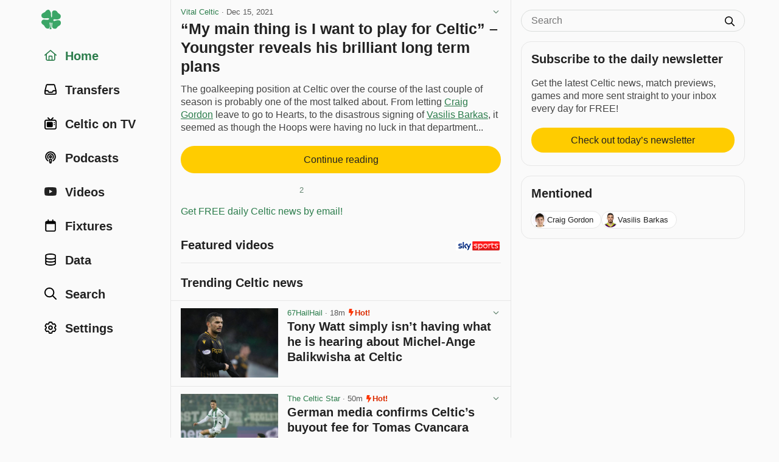

--- FILE ---
content_type: text/html; charset=utf-8
request_url: https://www.celticnewsnow.com/loadnews/?ajaxCall=1&offset=0&args=%7B%22limit%22%3A23%2C%22trending%22%3A1%2C%22min_source_weight%22%3A0%2C%22end_date%22%3A%222026-01-21+21%3A48%3A27%22%2C%22start_date%22%3A%222026-01-21+09%3A33%3A27%22%2C%22exclude%22%3A%5B%22440683%22%5D%7D
body_size: 5790
content:
{"offset":23,"args":{"exclude":["440683"],"trending":1,"start_date":"2026-01-21 09:33:27","end_date":"2026-01-21 21:48:27","offset":"0","origin":null},"posts":[{"id":"687004","slug":"tony-watt-simply-isnt-having-what-he-is-hearing-about-michel-ange-balikwisha-at-celtic","is_ad":0,"bad_link":0,"display_date":"18m","title":"Tony Watt simply isn\u2019t having what he is hearing about Michel-Ange Balikwisha at Celtic","excerpt":"Anyone underperforming for Celtic this season is seriously feeling the heat...","excerpt_orig":"Anyone underperforming for Celtic this season is seriously feeling the heat. Many Celtic players have been criticised left, right and centre this season, and it","description":"Anyone underperforming for Celtic this season is seriously feeling the heat. Many Celtic players have been criticised left, right and centre this season, and it","image":"20260121-600-tony-watt-simply-isnt-having-what-he-is-hearing-about-michel-s.jpg","image_m":"20260121-600-tony-watt-simply-isnt-having-what-he-is-hearing-about-michel-m.jpg","image_format":"landscape","upvote_count":0,"downvote_count":0,"source_id":"600","source_status":"active","source_slug":"67hailhail","source_title":"67HailHail","source_image":"","source_type":"blog","is_hot":1,"click_count":"259"},{"id":"687003","slug":"german-media-confirms-celtics-buyout-fee-for-tomas-cvancara","is_ad":0,"bad_link":0,"display_date":"50m","title":"German media confirms Celtic\u2019s buyout fee for Tomas Cvancara","excerpt":"Celtic are on the verge of confirming the signing of Tomas Cvancara. The Czech striker is set to be the second signing of the January window, arriving on a loan with an option to buy deal from Borussia Monchengladbach...","excerpt_orig":"Celtic are on the verge of confirming the signing of Tomas Cvancara. The Czech striker is set to be the second signing of the January window, arriving on a loan with an option to buy deal from Borussia Monchengladbach. Cvancara is undergoing his medical and will join the Scottish Champions ahead of Sunday\u2019s trip to","description":"Celtic are on the verge of confirming the signing of Tomas Cvancara. The Czech striker is set to be the second signing of the January window, arriving on a loan with an option to buy deal from Borussia Monchengladbach. Cvancara is undergoing his medical and will join the Scottish Champions ahead of Sunday\u2019s trip to","image":"20260121-537-german-media-confirms-celtics-buyout-fee-for-tomas-cvancara-s.jpg","image_m":"20260121-537-german-media-confirms-celtics-buyout-fee-for-tomas-cvancara-m.jpg","image_format":"landscape","upvote_count":0,"downvote_count":0,"source_id":"537","source_status":"active","source_slug":"celticstar","source_title":"The Celtic Star","source_image":"","source_type":"blog","is_hot":1,"click_count":"907"},{"id":"686991","slug":"celtic-backed-to-sign-lewis-ferguson-in-a-heartbeat-and-sell-arne-engels","is_ad":0,"bad_link":0,"display_date":"1h","title":"Celtic backed to sign Lewis Ferguson in a \u2018heartbeat\u2019 and sell Arne Engels","excerpt":"Celtic are in Italy for Europa League duty on Thursday night, where they will take on Bologna...","excerpt_orig":"Celtic are in Italy for Europa League duty on Thursday night, where they will take on Bologna. There is going to be a familiar name","description":"Celtic are in Italy for Europa League duty on Thursday night, where they will take on Bologna. There is going to be a familiar name","image":"20260121-600-celtic-backed-to-sign-lewis-ferguson-in-a-heartbeat-and-sell-s.jpg","image_m":"20260121-600-celtic-backed-to-sign-lewis-ferguson-in-a-heartbeat-and-sell-m.jpg","image_format":"portrait","upvote_count":1,"downvote_count":1,"source_id":"600","source_status":"active","source_slug":"67hailhail","source_title":"67HailHail","source_image":"","source_type":"blog","is_hot":0,"click_count":"858"},{"id":"686974","slug":"undergoing-a-medical-sky-sports-drop-brilliant-celtic-transfer-news","is_ad":0,"bad_link":0,"display_date":"2h","title":"\u2018Undergoing a medical\u2019 &ndash; Sky Sports drop brilliant Celtic transfer news","excerpt":"Sky Sports have dropped a brilliant Celtic transfer update as things are finally moving in the right direction...","excerpt_orig":"Sky Sports have dropped a brilliant Celtic transfer update as things are finally moving in the right direction.","description":"Sky Sports have dropped a brilliant Celtic transfer update as things are finally moving in the right direction.","image":"20260121-472-undergoing-a-medical-sky-sports-drop-brilliant-celtic-transf-s.jpg","image_m":"20260121-472-undergoing-a-medical-sky-sports-drop-brilliant-celtic-transf-m.jpg","image_format":"landscape","upvote_count":1,"downvote_count":0,"source_id":"472","source_status":"active","source_slug":"thecelticbhoys","source_title":"The Celtic Bhoys","source_image":"","source_type":"blog","is_hot":1,"click_count":"3956"},{"id":"687013","slug":"celtic-to-battle-with-juve-to-sign-leipzig-midfielder-on-free-contract","is_ad":0,"bad_link":0,"display_date":"13m","title":"Celtic to battle with Juve to sign Leipzig midfielder on free contract","excerpt":"Celtic are reportedly interesting in signing Austrian midfielder Xaver Schlager, who is available on a free contract in the summer. The 28-year-old is a regular for Bundesliga side RB Leipzig but is in the final few months of his contract...","excerpt_orig":"Celtic are reportedly interesting in signing Austrian midfielder Xaver Schlager, who is available on a free contract in the summer. The 28-year-old is a regular for Bundesliga side RB Leipzig but is in the final few months of his contract. German outlet 4-4-2 states that Celtic are keen on signing the player and could make","description":"Celtic are reportedly interesting in signing Austrian midfielder Xaver Schlager, who is available on a free contract in the summer. The 28-year-old is a regular for Bundesliga side RB Leipzig but is in the final few months of his contract. German outlet 4-4-2 states that Celtic are keen on signing the player and could make","image":"20260121-537-celtic-to-battle-with-juve-to-sign-leipzig-midfielder-on-fre-s.jpg","image_m":"20260121-537-celtic-to-battle-with-juve-to-sign-leipzig-midfielder-on-fre-m.jpg","image_format":"landscape","upvote_count":0,"downvote_count":0,"source_id":"537","source_status":"active","source_slug":"celticstar","source_title":"The Celtic Star","source_image":"","source_type":"blog","is_hot":0,"click_count":"12"},{"id":"686987","slug":"journalist-shares-what-non-celtic-people-are-telling-him-about-the-parkhead-clubs-transfers","is_ad":0,"bad_link":0,"display_date":"1h","title":"Journalist shares what \u2018non-Celtic people\u2019 are telling him about the Parkhead club\u2019s transfers","excerpt":"Celtic\u2019s lack of transfer business has seriously annoyed the fans this January...","excerpt_orig":"Celtic&#8217;s lack of transfer business has seriously annoyed the fans this January. With Celtic closing in on Tomas Cvancara, the second winter signing should be","description":"Celtic&#8217;s lack of transfer business has seriously annoyed the fans this January. With Celtic closing in on Tomas Cvancara, the second winter signing should be","image":"20260121-600-journalist-shares-what-non-celtic-people-are-telling-him-abo-s.jpg","image_m":"20260121-600-journalist-shares-what-non-celtic-people-are-telling-him-abo-m.jpg","image_format":"landscape","upvote_count":0,"downvote_count":0,"source_id":"600","source_status":"active","source_slug":"67hailhail","source_title":"67HailHail","source_image":"","source_type":"blog","is_hot":0,"click_count":"653"},{"id":"686963","slug":"another-wilfried-nancy-and-celtic-nightmare-is-unfolding-in-english-football-after-5-0-loss","is_ad":0,"bad_link":0,"display_date":"3h","title":"Another Wilfried Nancy and Celtic nightmare is unfolding in English football after 5-0 loss","excerpt":"Wilfried Nancy\u2019s reign at Celtic was short-lived, but damaging of the highest order...","excerpt_orig":"Wilfried Nancy&#8217;s reign at Celtic was short-lived, but damaging of the highest order. Just how much damage the Frenchman&#8217;s 33-day stint has caused Celtic will","description":"Wilfried Nancy&#8217;s reign at Celtic was short-lived, but damaging of the highest order. Just how much damage the Frenchman&#8217;s 33-day stint has caused Celtic will","image":"20260121-600-another-wilfried-nancy-and-celtic-nightmare-is-unfolding-in--s.jpg","image_m":"20260121-600-another-wilfried-nancy-and-celtic-nightmare-is-unfolding-in--m.jpg","image_format":"landscape","upvote_count":0,"downvote_count":0,"source_id":"600","source_status":"active","source_slug":"67hailhail","source_title":"67HailHail","source_image":"","source_type":"blog","is_hot":0,"click_count":"2065"},{"id":"686940","slug":"sky-sports-confirm-celtic-have-made-bid-for-crystal-palace-player","is_ad":0,"bad_link":0,"display_date":"5h","title":"Sky Sports confirm Celtic have made bid for Crystal Palace player","excerpt":"Sky Sports have confirmed that Celtic have made a transfer bid for the highly-rated Crystal Palace player...","excerpt_orig":"Sky Sports have confirmed that Celtic have made a transfer bid for the highly-rated Crystal Palace player.","description":"Sky Sports have confirmed that Celtic have made a transfer bid for the highly-rated Crystal Palace player.","image":"20260121-472-sky-sports-confirm-celtic-have-made-bid-for-crystal-palace-p-s.jpg","image_m":"20260121-472-sky-sports-confirm-celtic-have-made-bid-for-crystal-palace-p-m.jpg","image_format":"landscape","upvote_count":4,"downvote_count":0,"source_id":"472","source_status":"active","source_slug":"thecelticbhoys","source_title":"The Celtic Bhoys","source_image":"","source_type":"blog","is_hot":0,"click_count":"3097"},{"id":"686952","slug":"maswanhise-to-benkovic-five-celtic-related-news-stories-worth-mentioning","is_ad":0,"bad_link":0,"display_date":"4h","title":"Maswanhise to Benkovic \u2013 Five Celtic related news stories worth mentioning","excerpt":"A quick roundup on five news stories today that are all worth a quick mention on The Celtic Star ONE \u2013 Celtic\u2019s Scottish Cup 5th Round tie against Dundee has been selected as their main match by principal broadcaster Premier Sports and scheduled for a Saturday evening, 5.30pm kick off time on 7 February \ud83c\udfc6...","excerpt_orig":"A quick roundup on five news stories today that are all worth a quick mention on The Celtic Star&#8230; ONE &#8211; Celtic&#8217;s Scottish Cup 5th Round tie against Dundee has been selected as their main match by principal broadcaster Premier Sports and scheduled for a Saturday evening, 5.30pm kick off time on 7 February&#8230; \ud83c\udfc6","description":"A quick roundup on five news stories today that are all worth a quick mention on The Celtic Star&#8230; ONE &#8211; Celtic&#8217;s Scottish Cup 5th Round tie against Dundee has been selected as their main match by principal broadcaster Premier Sports and scheduled for a Saturday evening, 5.30pm kick off time on 7 February&#8230; \ud83c\udfc6","image":"20260121-537-maswanhise-to-benkovic-five-celtic-related-news-stories-wort-s.jpg","image_m":"20260121-537-maswanhise-to-benkovic-five-celtic-related-news-stories-wort-m.jpg","image_format":"landscape","upvote_count":1,"downvote_count":1,"source_id":"537","source_status":"active","source_slug":"celticstar","source_title":"The Celtic Star","source_image":"","source_type":"blog","is_hot":0,"click_count":"1591"},{"id":"686988","slug":"oneill-spells-out-what-to-expect-from-new-bhoy","is_ad":0,"bad_link":0,"display_date":"1h","title":"O\u2019Neill Spells Out What to Expect From New Bhoy","excerpt":"MARTIN O\u2019NEILL has told the Celtic fans not to expect a Chris Sutton or John Hartson clone once new striker Tomas Cvancara agrees his loan move from Borussia Monchengladbach. The towering Czech Republic international frontman will seal the deal, which has an option to buy, once he passes a medical...","excerpt_orig":"MARTIN O&#8217;NEILL has told the Celtic fans not to expect a Chris Sutton or John Hartson clone once new striker Tomas Cvancara agrees his loan move from Borussia Monchengladbach. The towering Czech Republic international frontman will seal the deal, which has an option to buy, once he passes a medical. Cvancara netted 24 goals in","description":"MARTIN O&#8217;NEILL has told the Celtic fans not to expect a Chris Sutton or John Hartson clone once new striker Tomas Cvancara agrees his loan move from Borussia Monchengladbach. The towering Czech Republic international frontman will seal the deal, which has an option to buy, once he passes a medical. Cvancara netted 24 goals in","image":"20260121-14-oneill-spells-out-what-to-expect-from-new-bhoy-s.jpg","image_m":"20260121-14-oneill-spells-out-what-to-expect-from-new-bhoy-m.jpg","image_format":"landscape","upvote_count":0,"downvote_count":0,"source_id":"14","source_status":"active","source_slug":"celticquicknews","source_title":"Celtic Quick News","source_image":"","source_type":"blog","is_hot":0,"click_count":"291"},{"id":"686990","slug":"ryan-stevenson-is-a-joke-and-his-surface-level-celtic-analysis-only-makes-that-clearer","is_ad":0,"bad_link":0,"display_date":"1h","title":"Ryan Stevenson is a joke and his surface level Celtic \u201canalysis\u201d only makes that clearer.","excerpt":"So, our old friend Ryan Stevenson is making headlines tonight by claiming that Martin O\u2019Neill could quit Celtic due to a lack of support from the boardroom, and that Hearts will win the title because he can apparently sense and feel these things...","excerpt_orig":"So, our old friend Ryan Stevenson is making headlines tonight by claiming that Martin O\u2019Neill could quit Celtic due to a lack of support from the boardroom, and that Hearts will win the title because he can apparently sense and feel these things. I do not even know where to begin with analysis this shallow.","description":"So, our old friend Ryan Stevenson is making headlines tonight by claiming that Martin O\u2019Neill could quit Celtic due to a lack of support from the boardroom, and that Hearts will win the title because he can apparently sense and feel these things. I do not even know where to begin with analysis this shallow.","image":"20260121-116-ryan-stevenson-is-a-joke-and-his-surface-level-celtic-analys-s.jpg","image_m":"20260121-116-ryan-stevenson-is-a-joke-and-his-surface-level-celtic-analys-m.jpg","image_format":"landscape","upvote_count":0,"downvote_count":2,"source_id":"116","source_status":"active","source_slug":"thecelticblog","source_title":"The Celtic Blog","source_image":"","source_type":"blog","is_hot":0,"click_count":"241"},{"id":"686945","slug":"celtic-makes-yet-another-hire-which-should-fill-us-with-despair","is_ad":0,"bad_link":0,"display_date":"4h","title":"Celtic makes yet another hire which should fill us with despair.","excerpt":"I do not want to go off on a downer about the Martin O\u2019Neill coaching team, especially when today\u2019s news may yet prove to be temporary...","excerpt_orig":"I do not want to go off on a downer about the Martin O\u2019Neill coaching team, especially when today\u2019s news may yet prove to be temporary. But the report that Michael McGovern has joined Celtic\u2019s coaching set-up is another example of something we have been talking about on this site for a long time, and","description":"I do not want to go off on a downer about the Martin O\u2019Neill coaching team, especially when today\u2019s news may yet prove to be temporary. But the report that Michael McGovern has joined Celtic\u2019s coaching set-up is another example of something we have been talking about on this site for a long time, and","image":"20260121-116-celtic-makes-yet-another-hire-which-should-fill-us-with-desp-s.jpg","image_m":"20260121-116-celtic-makes-yet-another-hire-which-should-fill-us-with-desp-m.jpg","image_format":"landscape","upvote_count":1,"downvote_count":1,"source_id":"116","source_status":"active","source_slug":"thecelticblog","source_title":"The Celtic Blog","source_image":"","source_type":"blog","is_hot":0,"click_count":"1384"},{"id":"686962","slug":"celtics-brian-mclaughlin-robbed-of-stardom-by-thuggish-tackle","is_ad":0,"bad_link":0,"display_date":"3h","title":"Celtic\u2019s Brian McLaughlin robbed of stardom by thuggish tackle","excerpt":"Brian McLaughlin. What could\u2019ve been, what should have been Celtic have had their fair share of special talents in the 138 year history of the clubs existence...","excerpt_orig":"Brian McLaughlin. What could\u2019ve been, what should have been&#8230; Celtic have had their fair share of special talents in the 138 year history of the clubs existence. Some are deeply ingrained as legends, whilst some others didn\u2019t make the most of that talent, or some suffered the misfortune of bad luck preventing them from writing","description":"Brian McLaughlin. What could\u2019ve been, what should have been&#8230; Celtic have had their fair share of special talents in the 138 year history of the clubs existence. Some are deeply ingrained as legends, whilst some others didn\u2019t make the most of that talent, or some suffered the misfortune of bad luck preventing them from writing","image":"https:\/\/icdn.thecelticstar.com\/wp-content\/uploads\/2026\/01\/brian-mclaughlin-612374811.jpg-630x354-s.webp","image_m":"https:\/\/icdn.thecelticstar.com\/wp-content\/uploads\/2026\/01\/brian-mclaughlin-612374811.jpg-630x354-m.webp","image_format":"","upvote_count":0,"downvote_count":0,"source_id":"537","source_status":"active","source_slug":"celticstar","source_title":"The Celtic Star","source_image":"","source_type":"blog","is_hot":0,"click_count":"525"},{"id":"686998","slug":"martin-oneill-shuts-down-bizarre-anthony-ralston-celtic-rumour","is_ad":0,"bad_link":0,"display_date":"1h","title":"Martin O\u2019Neill shuts down bizarre Anthony Ralston Celtic rumour","excerpt":"Martin O\u2019Neill shuts down bizarre Anthony Ralston Celtic concern...","excerpt_orig":"Martin O'Neill shuts down bizarre Anthony Ralston Celtic concern","description":"Martin O'Neill shuts down bizarre Anthony Ralston Celtic concern","image":"20260121-710-martin-oneill-shuts-down-bizarre-anthony-ralston-celtic-rumo-s.jpg","image_m":"20260121-710-martin-oneill-shuts-down-bizarre-anthony-ralston-celtic-rumo-m.jpg","image_format":"landscape","upvote_count":0,"downvote_count":0,"source_id":"710","source_status":"active","source_slug":"thecelticway","source_title":"The Celtic Way","source_image":"","source_type":"media","is_hot":0,"click_count":"124"},{"id":"686876","slug":"celtic-make-move-for-hungarian-arjen-robben-after-agreeing-striker-deal","is_ad":0,"bad_link":0,"display_date":"10h","title":"Celtic make move for \u2018Hungarian Arjen Robben\u2019 after agreeing striker deal","excerpt":"Celtic have made their move for the \u2018Hungarian Arjen Robben\u2019 after agreeing a deal to sign Tomas Cvancara...","excerpt_orig":"Celtic have made their move for the 'Hungarian Arjen Robben' after agreeing a deal to sign Tomas Cvancara.","description":"Celtic have made their move for the 'Hungarian Arjen Robben' after agreeing a deal to sign Tomas Cvancara.","image":"20260121-472-celtic-make-move-for-hungarian-arjen-robben-after-agreeing-s-s.jpg","image_m":"20260121-472-celtic-make-move-for-hungarian-arjen-robben-after-agreeing-s-m.jpg","image_format":"landscape","upvote_count":5,"downvote_count":1,"source_id":"472","source_status":"active","source_slug":"thecelticbhoys","source_title":"The Celtic Bhoys","source_image":"","source_type":"blog","is_hot":0,"click_count":"5077"},{"id":"686977","slug":"sparta-star-to-gladbach-outcast-what-will-celtic-get-with-cvancara","is_ad":0,"bad_link":0,"display_date":"2h","title":"Sparta star to Gladbach outcast &ndash; what will Celtic get with Cvancara?","excerpt":"Manager Martin O\u2019Neill has confirmed that Tomas Cvancara is on his way to Celtic, so what can fans expect from the Czech Republic striker?","excerpt_orig":"Manager Martin O'Neill has confirmed that Tomas Cvancara is on his way to Celtic, so what can fans expect from the Czech Republic striker?","description":"Manager Martin O'Neill has confirmed that Tomas Cvancara is on his way to Celtic, so what can fans expect from the Czech Republic striker?","image":"20260121-373-sparta-star-to-gladbach-outcast-what-will-celtic-get-with-cv-s.jpg","image_m":"20260121-373-sparta-star-to-gladbach-outcast-what-will-celtic-get-with-cv-m.jpg","image_format":"landscape","upvote_count":1,"downvote_count":0,"source_id":"373","source_status":"active","source_slug":"bbcsport","source_title":"BBC","source_image":"","source_type":"media","is_hot":0,"click_count":"187"},{"id":"686984","slug":"tom-vanara-is-not-yet-a-celtic-player-and-the-media-are-attempting-to-write-him-off-already","is_ad":0,"bad_link":0,"display_date":"1h","title":"Tom\u00e1\u0161 \u010cvan\u010dara is not yet a Celtic player and the media are attempting to write him off already","excerpt":"Tom\u00e1\u0161 \u010cvan\u010dara is expected to be a Celtic player in the next couple of days. It looks like he\u2019ll be coming in for a 6 month loan, with an option to buy at the end of it...","excerpt_orig":"Tom\u00e1\u0161 \u010cvan\u010dara is expected to be a Celtic player in the next couple of days. It looks like he&#8217;ll be coming in for a 6 month loan, with an option to buy at the end of it. Is he the prolific striker that we require to mount a serious title challenge? Well, his recent form","description":"Tom\u00e1\u0161 \u010cvan\u010dara is expected to be a Celtic player in the next couple of days. It looks like he&#8217;ll be coming in for a 6 month loan, with an option to buy at the end of it. Is he the prolific striker that we require to mount a serious title challenge? Well, his recent form","image":"20260121-405-tom-vanara-is-not-yet-a-celtic-player-and-the-media-are-atte-s.jpg","image_m":"20260121-405-tom-vanara-is-not-yet-a-celtic-player-and-the-media-are-atte-m.jpg","image_format":"landscape","upvote_count":1,"downvote_count":0,"source_id":"405","source_status":"active","source_slug":"readceltic","source_title":"Read Celtic","source_image":"","source_type":"blog","is_hot":0,"click_count":"226"},{"id":"686985","slug":"martin-oneill-warns-celtic-tomas-cvancara-is-not-immediate-answer-to-problems","is_ad":0,"bad_link":0,"display_date":"2h","title":"Martin O\u2019Neill warns Celtic Tomas Cvancara is not immediate answer to problems","excerpt":"The Czech international is set to sign on loan from Borussia Monchengladbach in time to face Premiership leaders Hearts...","excerpt_orig":"The Czech international is set to sign on loan from Borussia Monchengladbach in time to face Premiership leaders Hearts.","description":"The Czech international is set to sign on loan from Borussia Monchengladbach in time to face Premiership leaders Hearts.","image":"20260121-105-martin-oneill-warns-celtic-tomas-cvancara-is-not-immediate-a-s.jpg","image_m":"20260121-105-martin-oneill-warns-celtic-tomas-cvancara-is-not-immediate-a-m.jpg","image_format":"landscape","upvote_count":0,"downvote_count":0,"source_id":"105","source_status":"active","source_slug":"stvsport","source_title":"STV Sport","source_image":"","source_type":"media","is_hot":0,"click_count":"107"},{"id":"686904","slug":"confirmed-former-celtic-player-makes-parkhead-return","is_ad":0,"bad_link":0,"display_date":"8h","title":"Confirmed: Former Celtic player makes Parkhead return","excerpt":"The former Celtic player has made a return to Parkhead, as the club strengthen Martin O\u2019Neill\u2019s ranks...","excerpt_orig":"The former Celtic player has made a return to Parkhead, as the club strengthen Martin O'Neill's ranks.","description":"The former Celtic player has made a return to Parkhead, as the club strengthen Martin O'Neill's ranks.","image":"20260121-472-confirmed-former-celtic-player-makes-parkhead-return-s.jpg","image_m":"20260121-472-confirmed-former-celtic-player-makes-parkhead-return-m.jpg","image_format":"landscape","upvote_count":2,"downvote_count":0,"source_id":"472","source_status":"active","source_slug":"thecelticbhoys","source_title":"The Celtic Bhoys","source_image":"","source_type":"blog","is_hot":0,"click_count":"2838"},{"id":"686946","slug":"nat-basher-brian-wilson-called-out-in-his-new-role","is_ad":0,"bad_link":0,"display_date":"4h","title":"Nat-basher Brian Wilson called out in his new role","excerpt":"An attack on the SNP from any angle, on any subject...","excerpt_orig":"An attack on the SNP from any angle, on any subject. Mainly ferries but whatever was topical the Celtic NED would find a way to pin the blame on the SNP while portraying Labour\u2019s Westminster Government in the kindest of lights.","description":"An attack on the SNP from any angle, on any subject. Mainly ferries but whatever was topical the Celtic NED would find a way to pin the blame on the SNP while portraying Labour\u2019s Westminster Government in the kindest of lights.","image":"20260121-128-nat-basher-brian-wilson-called-out-in-his-new-role-s.jpg","image_m":"20260121-128-nat-basher-brian-wilson-called-out-in-his-new-role-m.jpg","image_format":"landscape","upvote_count":4,"downvote_count":0,"source_id":"128","source_status":"active","source_slug":"videocelts","source_title":"VideoCelts","source_image":"","source_type":"blog","is_hot":0,"click_count":"463"},{"id":"687002","slug":"who-is-tomas-cvancara-the-man-burdened-with-ending-celtics-striker-problem","is_ad":0,"bad_link":0,"display_date":"1h","title":"Who is Tomas Cvancara? The man burdened with ending Celtic\u2019s striker problem","excerpt":"Celtic have been looking for a new starting centre-forward for over a year...","excerpt_orig":"Celtic have been looking for a new starting centre-forward for over a year.","description":"Celtic have been looking for a new starting centre-forward for over a year.","image":"20260121-752-who-is-tomas-cvancara-the-man-burdened-with-ending-celtics-s-s.jpg","image_m":"20260121-752-who-is-tomas-cvancara-the-man-burdened-with-ending-celtics-s-m.jpg","image_format":"landscape","upvote_count":0,"downvote_count":0,"source_id":"752","source_status":"active","source_slug":"footballtransfers","source_title":"Football Transfers","source_image":"","source_type":"media","is_hot":0,"click_count":"43"},{"id":"686931","slug":"celtic-and-rangers-games-televised-as-scottish-cup-fixture-dates-and-kick-off-times-revealed-for-fifth-round-ties","is_ad":0,"bad_link":0,"display_date":"6h","title":"Celtic and Rangers games televised as Scottish Cup fixture dates and kick-off times revealed for fifth round ties","excerpt":"Three of the last-16 ties will be available to watch on the STV Player...","excerpt_orig":"Three of the last-16 ties will be available to watch on the STV Player.","description":"Three of the last-16 ties will be available to watch on the STV Player.","image":"20260121-105-celtic-and-rangers-games-televised-as-scottish-cup-fixture-d-s.jpg","image_m":"20260121-105-celtic-and-rangers-games-televised-as-scottish-cup-fixture-d-m.jpg","image_format":"landscape","upvote_count":1,"downvote_count":0,"source_id":"105","source_status":"active","source_slug":"stvsport","source_title":"STV Sport","source_image":"","source_type":"media","is_hot":0,"click_count":"747"},{"id":"686981","slug":"pre-match-press-conference-ahead-of-europa-league-clash-with-bologna","is_ad":0,"bad_link":0,"display_date":"2h","title":"Pre-match press conference ahead of Europa League clash with Bologna","excerpt":"Martin O\u2019Neill delivered an impressive away result against Feyenoord in his last European game in charge back in November, with the Hoops winning 3-1 in Rotterdam. And the Irishman would clearly love to replicate that on Thursday night when his Celtic side take on Bologna in the Renato Dall\u2019Ara Stadium on matchday seven of the league phase of the UEFA Europa League...","excerpt_orig":"Martin O&rsquo;Neill delivered an impressive away result against Feyenoord in his last European game in charge back in November, with the Hoops winning 3-1 in Rotterdam. And the Irishman would clearly love to replicate that on Thursday night when his Celtic side take on Bologna in the Renato Dall'Ara Stadium on matchday seven of the league phase of the UEFA Europa League. Speaking to the media tonight, the Celtic manager said: &ldquo;This is a difficult game for us, first of all away from home and, second","description":"Martin O&rsquo;Neill delivered an impressive away result against Feyenoord in his last European game in charge back in November, with the Hoops winning 3-1 in Rotterdam. And the Irishman would clearly love to replicate that on Thursday night when his Celtic side take on Bologna in the Renato Dall'Ara Stadium on matchday seven of the league phase of the UEFA Europa League. Speaking to the media tonight, the Celtic manager said: &ldquo;This is a difficult game for us, first of all away from home and, secondly, against a very fine side who are looking for a place in the top eight, so it will be a difficult task. &ldquo;We&rsquo;ve left ourselves an uphill task in terms of results, so it&rsquo;s up to us, but we still have a chance. &ldquo;Their European results have still been pretty good, and that&rsquo;s the competition we&rsquo;re in, so from our viewpoint we&rsquo;re in a decent frame of mind and we want to give it a go, and that&rsquo;s exactly what we&rsquo;ll do.&rdquo;Sebastian Tounekti delivered a superb goal at the weekend &ndash; his third in Celtic&rsquo;s colours &ndash; and he&rsquo;s hoping to build on that, starting tomorrow night when the Hoops take on Bologna in the UEFA Europa League. The Tunisian winger, back in the fold after representing his country in the Africa Cup of Nations, is looking forward to the game in Italy, with the Hoops looking for another positive result. Speaking ahead of the game, the 23-year-old winger said: &ldquo;Every game when you play for Celtic is special, and also when you play in Europe it&rsquo;s even more special. &ldquo;So for me to have the chance to hopefully play tomorrow, I&rsquo;m really looking forward to that. &ldquo;There&rsquo;s been some ups and downs and now I feel that we&rsquo;re on the right path. I feel that the group is together and we just want to win games and hopefully we can do that tomorrow. &ldquo;When you play for Celtic you have to win every game so, of course, it&rsquo;s been difficult when we have lost, but I feel that, as a group, we&rsquo;re really strong. \"We just have to stay together and I feel that we&rsquo;re on the right path now, and for us now it&rsquo;s just to keep going because we have so many important games coming up now, so I&rsquo;m looking forward to that.\"Upcoming FixturesBologna FC 1909 Vs. Celtic &ndash; Sun, Jan 1st 2026, 15:00","image":"20260121-18-pre-match-press-conference-ahead-of-europa-league-clash-with-s.jpg","image_m":"20260121-18-pre-match-press-conference-ahead-of-europa-league-clash-with-m.jpg","image_format":"landscape","upvote_count":0,"downvote_count":0,"source_id":"18","source_status":"active","source_slug":"celticfc","source_title":"Celtic FC","source_image":"","source_type":"blog","is_hot":0,"click_count":"82"}]}

--- FILE ---
content_type: text/css; charset=utf-8
request_url: https://www.celticnewsnow.com/css/style-min.css?v=1.9855489996
body_size: 19966
content:
body,html{line-height:1.3125}.optin-chk p a,.signin-chk p a{text-decoration:underline!important}a,a.btn.btn-link{color:var(--link)}a.btn,input.btn{background-color:#fc0;font-size:var(--font-body);font-weight:500}a.btn,body,html,input.btn{font-size:var(--font-body)}#nav .fa-search,#rating .fa-star,#rating .fa-star-o,i{width:20px;height:20px}.fa-angle-down,.fa-facebook-square,.fa-share,.fa-thumbs-o-up,.fa-twitter,.fa-whatsapp{filter:var(--svg-icon)}#header,#header.sticking{z-index:1000000}#header #menu-back,#header .masthead-small .logo a,#header .masthead-small h1.logo a{color:var(--link)!important}#rating,.app .optin-chk,.app .signin-chk{order:-1}#header,.post-wrap-outer{border-bottom:1px solid var(--panel)}.post-content .date a,a.btn,input.btn{font-weight:500}.hoople-leaderboard table,.league-table-wrap table,table.stats{table-layout:fixed;border-collapse:collapse}:root{--body:#fafafa;--bodyRGB:250,250,250;--menu:#fafafa;--bg:#fff;--panel:#e7e7e7;--hover:#edeeed;--line:#dadddb;--heading:#222;--text:#444;--light:#595959;--icon-text:#658672;--red:#f00;--link:#2C7D4C;--logo:#3ba667;--ad:#e7e7e7;--svg-link:invert(37%) sepia(43%) saturate(617%) hue-rotate(91deg) brightness(98%) contrast(88%);--svg-999:invert(67%) sepia(14%) saturate(11%) hue-rotate(342deg) brightness(88%) contrast(90%);--svg-icon:invert(53%) sepia(12%) saturate(739%) hue-rotate(91deg) brightness(90%) contrast(83%);--svg-panel:invert(100%) sepia(4%) saturate(239%) hue-rotate(49deg) brightness(100%) contrast(91%);--svg-line:invert(84%) sepia(2%) saturate(167%) hue-rotate(87deg) brightness(107%) contrast(90%);--font-family:-apple-system,BlinkMacSystemFont,"Segoe UI","Roboto","Oxygen","Ubuntu","Cantarell","Fira Sans","Droid Sans","Helvetica Neue",sans-serif;--font-xxsmall:8.19px;--font-xsmall:10.24px;--font-small:12.8px;--font-body:16px;--font-medium:20px;--font-large:25px;--font-xlarge:31.25px;--font-xxlarge:39.08px;--font-xxxlarge:48.83px;--menu-border-radius:.25rem;--menu-box-shadow:.5rem .5rem 2rem rgba(0,0,0,.2);--win:#00985F;--draw:#8D9498;--loss:#DD3636}.dark-mode{--body:#1F1F1F;--bodyRGB:31,31,31;--bg:#373737;--menu:#1f1f1f;--hover:#2f2f2f;--panel:#3f3f3f;--line:#333;--heading:#fafafa;--text:#eaeaea;--light:#bbb;--ad:#3f3f3f;--link:#FFCC02;--icon-text:#bbb;--svg-link:invert(91%) sepia(24%) saturate(7197%) hue-rotate(358deg) brightness(105%) contrast(101%);--svg-icon:invert(65%) sepia(19%) saturate(748%) hue-rotate(98deg) brightness(89%) contrast(90%);--svg-line:invert(17%) sepia(0%) saturate(1228%) hue-rotate(155deg) brightness(96%) contrast(89%)}html{box-sizing:border-box;scroll-behavior:smooth}*,:after,:before{box-sizing:inherit}body{margin:0;padding:0;background:var(--body);font-family:var(--font-family);-webkit-text-size-adjust:100%}body.app::before{content:'';z-index:1000000000000000000;position:absolute;width:0;height:100vh;background:#fff;transition:.3s ease-in}#main .nav-switcher li:hover,body.app #load-more,body.web.app{background:var(--panel)}body.app.swiperight::before{width:100vw}body.app #load-more{height:0;transition:.3s ease-in-out}body.app.swipedown #load-more{height:90px;transition:.3s ease-in-out}body.app .site-wrap{border-top:1px solid var(--panel);top:0}.app-bg-gradient{z-index:-1;position:absolute;top:46px;left:0;width:100vw;height:40vh;background:-moz-linear-gradient(top,#fff 0,rgba(255,255,255,0) 100%);background:-webkit-linear-gradient(top,#fff 0,rgba(255,255,255,0) 100%);background:linear-gradient(to bottom,#fff 0,rgba(255,255,255,0) 100%)}#nav .logo,.all-loaded,.archive .page-title p,.audiojs.playing .play,.competition-form div.field.competition-telephone,.error .loading,.error .pause,.error .play,.error .time,.fixture-wrap.hidden,.hot i,.options .sh-options i,.page-title h1 strong,.playing .error,.playing .loading,.playing .play,.playing .time,.share.share-buttons li.share-button,body.app-any .league-table .position{display:none}body.app{position:relative;opacity:0;transition:opacity .1s ease-out;-moz-transition:opacity .1s ease-out;-webkit-transition:opacity .1s ease-out}#nav,#nav li a i,#nav.show,.footer-content-drawer.closed::after,.lazy.loaded,body.show{opacity:1}a.btn,input.btn{transition:background-color .1s}.site-inner{display:flex;flex-wrap:wrap;max-width:1200px;margin:0 auto}.header-ad-wrap{justify-content:center;flex-wrap:wrap;min-height:50px;background:var(--ad)}.GRVAd.leaderboard-fixed .GRVAdFix.GRVAdBG svg,.GRVAd.leaderboard-fixed .GRVAdFix.GRVAdClose,.GRVAd.leaderboard-fixed .GRVAdFix.GRVAdPath,.GRVAd[data-ad-type=inimage],.hidden,a.qc-cmp-persistent-link,body #sn_gg_close,body.app .hide-on-app,body.web .hide-on-web{display:none!important}.app .optin-chk p,.fixtures #main .content .article-wrap h6,.optin-chk p,.page-title .share ul,.results #main .content .article-wrap h6,h3{text-align:left}.optin-chk{flex:0 0 100%;order:0;background:var(--link);padding:12px 1rem}.optin-chk p{margin:0;color:#fff}.app .signin-chk p,.signin-chk p{text-align:right}.optin-chk p a{color:#fff}.signin-chk{flex:0 0 100%;order:0;background:#fc0;padding:12px 1rem}.signin-chk p{margin:0;color:var(--text)}.signin-chk p a{color:#222}body .qc-cmp2-container a.qc-cmp2-persistent-link{bottom:300px}body.privacy a.qc-cmp-persistent-link{display:block!important}#footer .ad-wrap .ad-inner:not(:empty),#main .ad-wrap .ad-inner:not(:empty),#main div.__lxG__multi:not(:empty){max-width:none;min-height:336px;overflow:hidden!important;background:0 0;margin:0 auto;padding:0;display:flex;justify-content:center;align-items:center}#feedback,#header .message-bar i,i{display:inline-block}#footer .ad-wrap .ad-inner:not(:empty)>div,#main .ad-wrap .ad-inner:not(:empty)>div,#main div.__lxG__multi:not(:empty)>div{flex:0 0 100%;height:auto;text-align:center}#footer .ad-wrap .ad-inner:not(:empty){border-bottom:0;padding:0 0 1rem}body #sn_gg_close{width:22px!important;height:22px!important}#main div.snack-article-ad>div{min-height:50px;margin:1rem auto;text-align:center}#main div.clickio-article-ad div.__lxG__multi{background:#fff;border:0;padding:0!important;margin:1rem auto}#main div.clickio-footer-ad{margin:0 auto 6rem;text-align:center}body #lx_632243,body #lx_640484{background:0 0!important;box-shadow:none!important}body #lx_close_button{background:var(--ad)!important;color:#000!important;box-shadow:none!important;border-radius:24px;width:24px;height:24px;right:3px;background:var(--heading);font-size:var(--font-small);text-align:center;padding:0 6px}body #sn_gg_ad_wrapper{background:0 0!important;padding:0!important}@media (max-width:374px){#main div.__lxG__multi{max-width:320px;padding:0 10px;overflow:hidden}}a{text-decoration:none;-webkit-tap-highlight-color:transparent}a.btn{display:block;text-align:center;padding:.62625em .984375em;margin:1.3125em 1rem;-webkit-border-radius:24px;-moz-border-radius:24px;border-radius:24px;color:var(--heading)}#load-news-btn:hover,.article a.btn:hover,.load-more-btn:hover,a.btn:hover,input.btn:hover{background-color:rgba(255,204,0,.8);transition:background-color .1s}a.btn.btn-link{background:0 0;border:0}input.btn{-webkit-appearance:none;display:block;text-align:center;padding:.65625em 1.3125em;margin:1.3125em 0;border:0;-webkit-border-radius:24px;-moz-border-radius:24px;border-radius:24px}#rating,.page-title.border,.section-title h2{border-top:1px solid var(--panel)}i{background-size:contain;background-repeat:no-repeat;background-position:center}.dark-mode .fa-search,body.dark-mode #footer a i,body.dark-mode #main a i,body.dark-mode .audiojs i,body.dark-mode li i{filter:invert(1)}.fa-bars{background-image:url('/img/bars-regular.svg')}.fa-gear{background-image:url('/img/gear-regular.svg')}#header i,#nav a.active i,#nav a:hover i,.article-settings li a:hover i,.footer-content-wrap li a:hover i,.subnav li a:hover i,.vote-signin-tip .fa-gear,a.active .fa-gear,a:hover .fa-gear{filter:var(--svg-link)}.social .fa-bluesky,.social .fa-facebook,.social .fa-instagram,.social .fa-twitter{filter:invert(1);height:1rem}.article-settings .fa-gear,.signin-chk .fa-gear,.vote-signin-tip .fa-gear{width:14px;height:14px;position:relative;top:2px}.fa-home{background-image:url('/img/house-regular.svg')}.fa-hashtag{background-image:url('/img/hashtag-regular.svg')}.fa-inbox{background-image:url('/img/inbox-regular.svg')}.fa-podcast{background-image:url('/img/podcast-regular.svg')}.fa-youtube-play{background-image:url('/img/youtube-brands.svg')}.fa-calendar{background-image:url('/img/calendar-regular.svg')}.fa-bookmark{background-image:url('/img/bookmark-regular.svg')}.fa-database{background-image:url('/img/database-regular.svg')}.fa-search{background-image:url('/img/magnifying-glass-regular.svg');width:1rem;height:1rem}.fa-retro-tv{background-image:url('/img/tv-retro-regular.svg')}#nav .fa-lightbulb-regular{width:22px;background-image:url('/img/lightbulb-off-regular.svg')}#nav .fa-lightbulb-on-regular{width:22px;background-image:url('/img/lightbulb-on-regular.svg')}.fa-angle-down{background-image:url('/img/angle-down-regular.svg');width:.75rem;height:.75rem}.fa-code,.fa-star,.fa-star-o{height:14px;width:14px}.fa-code{background-image:url('/img/code-solid.svg')}.fa-star{background-image:url('/img/star-solid-active.svg')}.fa-star-o{background-image:url('/img/star-regular.svg')}.fa-ban{background-image:url('/img/ban-regular.svg');width:14px;height:12px}.fa-facebook-square,.fa-pencil,.fa-share,.fa-twitter,.fa-whatsapp{width:14px;height:14px}.fa-pencil{background-image:url('/img/edit-regular.svg')}.fa-share{background-image:url('/img/share-solid.svg')}.fa-facebook-square{background-image:url('/img/facebook-square-brands.svg')}.social .fa-facebook{background-image:url('/img/facebook-f.svg');width:1rem}.fa-twitter,.social .fa-twitter{background-image:url('/img/x-twitter.svg')}.social .fa-twitter{width:1rem}.social .fa-instagram{background-image:url('/img/instagram.svg');width:1rem}.social .fa-bluesky{background-image:url('/img/bluesky-brands-solid.svg');width:1rem}.footer-content-inner .fa-twitter{background-image:url('/img/x-twitter.svg')}.footer-content-inner .fa-bluesky{background-image:url('/img/bluesky-brands-solid.svg')}.fa-whatsapp{background-image:url('/img/whatsapp-brands.svg')}#settings-nav .fa-envelope-o,.fa-envelope-o{background-image:url('/img/envelope-regular.svg');width:14px;height:14px}.fa-thumbs-o-up{background-image:url('/img/thumbs-up-regular.svg');width:16px;height:16px}.fa-thumbs-o-down{background-image:url('/img/thumbs-down-regular.svg');width:16px;height:16px;filter:var(--svg-icon)}.fa-external-link,.footer-content-inner .fa-external-link{background-image:url('/img/external-link.svg')}.fa-external-link,.fa-eye{width:14px;filter:var(--svg-icon)}.fa-external-link{height:14px}body.dark-mode #main a .fa-external-link,body.dark-mode #main a .fa-thumbs-o-down,body.dark-mode #main a .fa-thumbs-o-up,body.dark-mode #main a:hover .fa-external-link,body.dark-mode #main a:hover .fa-thumbs-o-down,body.dark-mode #main a:hover .fa-thumbs-o-up{filter:var(--svg-icon)}.fa-eye{background-image:url('/img/eye-regular.svg');height:10px;margin-left:6px}.fa-play,.play-pause .fa-play{background-image:url('/img/play-solid.svg')}.fa-bell-o,.fa-lock,.fa-mobile,.fa-play,.fa-sign-out,.fa-user-circle-o{height:14px;width:14px}.fa-mobile{background-image:url('/img/mobile-alt-solid.svg')}.fa-rss{background-image:url('/img/rss-regular.svg')}.fa-bell-o{background-image:url('/img/bell-regular.svg')}.fa-user-circle-o{background-image:url('/img/user-regular.svg')}.fa-lock{background-image:url('/img/lock-regular.svg')}.fa-sign-out{background-image:url('/img/sign-out.svg')}#header,#nav,.skip-link{top:0;background:var(--body)}.play-pause .fa-pause{background-image:url('/img/pause-solid.svg')}.play-pause .fa-clock{background-image:url('/img/clock-solid.svg')}.play-pause .fa-warning{background-image:url('/img/triangle-exclamation-solid.svg')}.h1,h1{display:block;font-weight:600;line-height:1.25;font-size:var(--font-xlarge);color:var(--heading);margin:0 0 15px}#rating .rating-heading,h2,h3{font-size:var(--font-medium);color:var(--heading);font-weight:600}h2{margin:1.3125em 0 .65625em}h3{margin:.65625em 0 0}#rating label,#rating p,h6{font-size:var(--font-body)}h6{font-weight:400;color:var(--heading)}#footer .social li i,.fixture .score a,.lineup-player-name a,.player-name a,.pn-message,.settings #main .content .settings-option h2 a,h1 a,h2 a,h3 a{color:var(--heading)}ol,p,table,ul{font-weight:400;color:var(--text)}.ai-note a,.article .text-link a:hover,.article-description a,.article-excerpt a,.date a:hover,.fixture-tv-channels .channel .channel-info a,.fixture-tv-channels .channel .channel-title a,.last-match-wrap div.link a:hover,.last-match-wrap p a:hover,.league-table-wrap table a:hover,.next-match-wrap div.link a:hover,.next-match-wrap p a:hover,.player-name a:hover,dd.stat-data a,p a{text-decoration:underline}#nav li a,#nav-footer li a,.article a.btn,.article-settings li a,.article-settings li a:hover,.audiojs .error-message a,.content .subnav li a,.fixture-tv-title h2 a,.scroll-nav-inner li a{text-decoration:none}#header{display:block;margin:0;min-height:46px;width:100%;padding:0;position:static}.skip-link{color:var(--heading);left:0;padding:.8rem 1.6rem;position:absolute;transform:translateY(-150%);z-index:1000}.skip-link:focus{transform:translateY(0)}#header .strip{position:absolute;top:0;right:0;width:100%}#header .masthead-small{height:46px;position:relative;top:0;left:0;margin:0 auto}#header .masthead-small .logo{display:block;margin:0;z-index:1;position:absolute;top:9px;left:0;width:100%;text-align:center}#header .masthead-small .logo img{width:28px;height:28px;display:inline-block;position:relative;top:0;left:0;margin:0 auto}#header .masthead-small .menu-toggle{appearance:none;background:0 0;border:0;padding:0;z-index:100;display:block;position:absolute;top:13px;left:1rem}#header .masthead-small .menu-search,#header .masthead-small .menu-settings{z-index:100;display:block;position:absolute;top:13px;right:1rem}#header #menu-back{z-index:100;display:block;position:absolute;top:7px;left:15px}#header #menu-back i{font-size:36px;vertical-align:middle;position:relative;top:-2px;margin-right:4px}#header .message-bar{display:none;min-height:42px;padding:0 24px;margin:0;text-align:center}#header .message-bar i{font-size:var(--font-small);width:14px}#header .message-bar hr{width:50%;margin:12px auto;border:0;height:0;border-top:1px solid var(--panel)}#rating{flex:1 1 100%}#rating .rating-wrap{position:relative;padding:36px 1rem 1rem;background:var(--panel);z-index:10000000000}#rating #not-now{text-align:center;margin:36px 0 0}#rating .rating-inner{margin:0 auto;max-width:480px}#rating .rating-close{position:absolute;right:1rem;top:1rem;cursor:pointer;z-index:100}#rating .rating-close i{color:#999}#rating .rating-heading{text-align:center;margin-bottom:1rem}#nav li a i,#rating .fa-star,#rating .fa-star-o{font-size:var(--font-large)}#rating .stars{text-align:center;margin:1rem 0}#rating .fa-star-o{color:#bbb;cursor:pointer}#footer .site-info p a,#nav li a.active,#nav li a:hover,#nav-footer li:hover a,#rating .fa-star,.content .subnav li a:hover,.section-title h2 span.see-more a{color:var(--link)}#rating .fa-star{cursor:pointer}#loaded-news-btn,#nav li a,#nav li a i,#rating-submit.btn{color:var(--heading)}#rating .rating-feedback,#rating .rating-link,body.app .article p.open-in-external-browser{text-align:center}#rating label,#rating p{margin:.65625em 0;text-align:center}#feedback{width:100%;padding:9px 12px;min-height:120px;border:1px solid var(--line);-webkit-appearance:none;margin-top:.65625em;-webkit-box-shadow:inset 0 1px 1px rgba(0,0,0,.075);box-shadow:inset 0 1px 1px rgba(0,0,0,.075);-webkit-transition:border-color .15s ease-in-out,-webkit-box-shadow .15s ease-in-out;-o-transition:border-color .15s ease-in-out,box-shadow .15s ease-in-out;transition:border-color .15s ease-in-out,box-shadow .15s ease-in-out}#rating-submit.btn{width:100%;margin:12px auto 24px}#nav{position:absolute;z-index:10000;height:100vh;width:100%;transition:opacity .3s ease-out;-moz-transition:opacity .3s ease-out;-webkit-transition:opacity .3s ease-out;display:none}#nav.show{display:flex}#nav .nav-icon,#nav .nav-title,#nav li a,.article-share>div,.scroll-nav-inner ul li{display:inline-block}#nav.show .nav-inner{margin:auto;flex:0 0 auto}#nav .logo img{width:2rem;height:2rem;display:block;margin:1rem 0 1rem 1.75rem}#nav ul{font-size:var(--font-medium);font-weight:600;margin:0 1rem;padding:0}#nav li{display:block;text-align:left;padding:0;margin:0;list-style:none}#nav li a{padding:12px 0;text-align:left}#nav li a i{margin:0 auto;position:relative;top:2px}#nav a.active i,#nav li a:hover i,.content .subnav li a:hover i{opacity:1;color:var(--link)}#nav .nav-icon{width:24px;margin:0 6px 0 3px}@media (min-width:1024px){#header,#header .masthead-small{height:60px}#header,#nav .nav-title,body.app #nav .logo{display:none}#header .masthead-small .logo{top:15px}#header .masthead-small .menu-search,#header .masthead-small .menu-settings,#header .masthead-small .menu-toggle{top:20px}#nav,body:not(.app) #nav .logo{display:block}#nav{flex:0 0 90px;position:sticky;top:0}.not-signed-in #nav{position:sticky;top:45px}#nav ul{margin:0}#nav li{padding:6px 24px}#nav li a{padding:9px;text-align:left;background-color:transparent;border-radius:30px;transition:.1s}#nav li a:hover{background-color:var(--panel);transition:.1s}#nav .nav-icon{text-align:center;width:24px;margin:0}#nav .nav-inner{width:auto}}@media only screen and (min-width:992px){#nav ul{max-width:320px;font-size:var(--font-medium)}}#loaded-news-btn.show,#main,.article-settings.show,.audiojs.playing .pause,.dropdown-caret.show,.error .error,.error .error-message,.loading .error,.loading .loading,.loading .pause,.loading .play,.player-profile-image img,.playing .pause,.share.share-buttons li .vote-signin-tip.show,.wrap-bg-calendar.show,.wrap-bg-choose-season.show,body.settings #footer .search-form{display:block}.search #main{min-height:50vh}.wrap-bg{background:#fff}.calendar-wrap table,.wrap-outer{width:100%}.page-title{padding:.75rem 1rem 1rem}.lineup-players .lineup-player .lineup-profile-image:empty,.player-image:empty,.profile-image{background-image:url('/img/player-image-placeholder.png');background-repeat:no-repeat;background-position:center;background-size:cover}.page-title .profile-image{float:right;margin:0 .5rem 0 1rem;width:4.25rem;aspect-ratio:1;border-radius:4.25rem;background-color:#fff;position:relative}.page-title .profile-image.team{width:3.5rem;border-radius:0;background-color:transparent}.page-title .profile-image>img{display:block;width:100%;aspect-ratio:1;object-fit:cover;border-radius:4.25rem}.page-title .profile-image.team>img{border-radius:0;object-fit:contain;object-position:center}.page-title .profile-image .profile-team-badge{position:absolute;bottom:-.5rem;right:-.5rem;width:2rem;height:2rem}.page-title .profile-image .profile-team-badge img{width:100%;height:100%;object-fit:contain}@media only screen and (min-width:768px){a.btn{max-width:280px;margin-left:auto;margin-right:auto}.archive .page-title,.celtic-on-tv .page-title,.celticfc .page-title,.data .page-title,.fixtures .page-title,.home .page-title,.latest .page-title,.now .page-title,.page-title.sticky,.podcasts .page-title,.results .page-title,.s .page-title,.search .page-title,.settings .page-title,.videos .page-title{display:block;position:sticky;top:0;background:var(--body);z-index:1000;padding:.75rem 1rem 1rem;box-shadow:0 1px 0 rgba(0,0,0,.067)}.page-title.not-sticky{position:static}.archive.not-signed-in .page-title,.celticfc.not-signed-in .page-title,.data.not-signed-in .page-title,.fixtures.not-signed-in .page-title,.home.not-signed-in .page-title,.latest.not-signed-in .page-title,.not-signed-in .page-title.sticky,.now.not-signed-in .page-title,.podcasts.not-signed-in .page-title,.results.not-signed-in .page-title,.s.not-signed-in .page-title,.search.not-signed-in .page-title,.settings.not-signed-in .page-title,.videos.not-signed-in .page-title{top:45px}.home .page-title,.latest .page-title{padding:0}.home .page-title.not-sticky,.latest .page-title.not-sticky{padding-bottom:1rem}.home .page-title h1,.home .page-title h2,.home .page-title h3,.latest .page-title h1{margin-top:0;padding-top:.75rem;margin-right:1rem;margin-left:1rem}.home .page-title p,.latest .page-title p{margin-right:1rem;margin-left:1rem;margin-bottom:1rem}.home .page-title.not-sticky p,.latest .page-title.not-sticky p{margin-bottom:0}.archive .page-title p{display:block}.article .photo{min-height:240px}}.hot,.post-photo-wrap,.post-photo-wrap .photo,.post-wrap-inner,.share.share-buttons li.vote{position:relative}@media only screen and (min-width:768px) and (max-width:1023px){.fixtures .page-title,.home .page-title,.latest .page-title,.now .page-title,.podcasts .page-title,.results .page-title,.search .page-title,.settings .page-title,.videos .page-title{top:46px}}.footer-content-wrap.pn-wrap,.section-title{margin:0 1rem 1rem}.page-title.border-bottom{box-shadow:0 1px 0 rgba(0,0,0,.067)}.page-title .h1,.page-title h1,.page-title h2,.section-title h2{font-weight:700;color:var(--heading);text-align:left;margin:0 0 .5rem;font-size:var(--font-large);line-height:1.25}.article h2,.article h3,.hot{font-weight:600}.section-title h2{font-weight:600;font-size:var(--font-medium)}.page-title p,.section-title p{color:var(--text);margin:.65625em 0 0}@media only screen and (min-width:375px){.page-title .h1,.page-title h1,.page-title h2{font-size:var(--font-large);text-align:left;margin:0}.page-title p{text-align:left}}.page-title .share{opacity:0;margin:15px auto 0;height:20px}.page-title .share.show{opacity:1;transition:opacity .3s ease-out;-moz-transition:opacity .3s ease-out;-webkit-transition:opacity .3s ease-out}.section-title h2{margin:0;padding:.75em 0 0}.section-title h2 span.see-more{font-size:var(--font-body);font-weight:400;float:right;position:relative;top:8px}.post-wrap-outer{transition:.2s;cursor:pointer}.fixture-wrap:hover,.post-wrap-outer:hover{background:var(--bg)}.post-excerpt p{margin:.25em 0}.post{display:flex;flex-wrap:wrap;margin:.75rem 1rem .25rem}.post-photo-wrap{flex:0 0 100%;margin:0 0 .5rem}.post-photo-wrap .photo{display:block;aspect-ratio:16/9;background-color:var(--panel);overflow:hidden}.post-photo-wrap .photo img{aspect-ratio:16/9;object-fit:cover;flex:0 0 100%;display:block;width:100%}.article .photo img.full-height,.post-photo-wrap .photo img.full-height{height:100%}.sm .post-photo-wrap.landscape .photo{aspect-ratio:16/9}.post-photo-wrap.video .photo{background-position:center}.post-photo-wrap.podcast .photo,.post-photo-wrap.portrait .photo{background-size:contain;background-color:var(--panel)}.article .photo.portrait img,.footer-content-wrap .footer-content-inner.mentioned li a .mentioned-profile-image.team img,.post-photo-wrap.podcast .photo img,.post-photo-wrap.portrait .photo img{object-fit:contain}.lazy{opacity:0;transition:opacity .3s}.post .photo-icon{z-index:100;position:absolute;top:0;right:0;width:24px;height:24px;background:#fc0;-moz-transition:.1s ease-in-out;-webkit-transition:.1s ease-in-out;transition:.1s ease-in-out}.post .photo-icon i{color:#000;font-size:var(--font-small);height:24px;margin:0 auto;display:block;width:10px}.post-share{flex:1 1 100%;margin:.25rem 0 .5rem}.post-content .date{font-size:var(--font-small);line-height:1.25;margin:.125em 1rem .25em 0;color:var(--light)}.placeholder .post-content .date,.placeholder h3.post-title{color:var(--panel);display:block;background:var(--panel)}h3.post-title{font-size:var(--font-body);line-height:1.25;margin:0}.podcast h3,.sm h3{font-size:var(--font-body);line-height:1.3125}@media (max-width:767px){.post-photo-wrap.podcast,.post-photo-wrap.portrait{flex:0 0 calc(33.33% - 12px)}.post-photo-wrap.video{flex:0 0 100%}.post-photo-wrap.podcast .photo,.post-photo-wrap.portrait .photo{width:100%;aspect-ratio:1}.post-photo-wrap.podcast,.post-photo-wrap.portrait{flex:0 0 calc(33.33% - 12px);margin-right:12px;height:100%}.post-wrap-outer.sm .post-photo-wrap.landscape{flex:0 0 calc(33.33% - 12px);margin-right:12px}.post-wrap-inner .post-content{flex:1 1 calc(66.67% - 12px);margin:0;padding:0;position:relative}.post-wrap-inner.podcast h3.post-title,.post-wrap-inner.portrait h3.post-title{margin:.25em 0 0}.post-wrap-inner.no-photo.wup:not(.podcast) h3.post-title,.post-wrap-inner.wup h3.post-title:not(.long){font-size:var(--font-medium)}#main .nav-switcher h2{order:0}#main .nav-switcher>span{order:2}#main .page-title+.footer-content-wrap{margin-top:0}}@media (min-width:768px){body.web.ads .site-wrap{position:absolute;top:120px;width:100%}.header-ad-wrap{min-height:unset;display:block;position:static;z-index:10000;width:100%;flex:0 0 100%;order:-1;height:120px;background:var(--ad)}.header-ad-inner{padding:15px 1rem}.header-ad-inner div{margin:0 auto;text-align:center}.optin-chk,.signin-chk{order:-1;position:sticky;top:0;z-index:10000}#rating .rating-wrap{background:#fff;border-radius:6px;box-shadow:15px 15px 60px rgba(0,0,0,.1);position:fixed;top:50%;left:50%;margin:-150px -270px;width:540px}#rating::before{content:'';position:fixed;z-index:1000000000;top:0;left:0;width:100vw;height:100vh;background:rgba(0,0,0,.5)}#rating-submit.btn{max-width:300px}#nav{z-index:10}#main{flex:1 1 400px;border-left:1px solid var(--panel);border-right:1px solid var(--panel)}body.archive #main,body.celticfc #main,body.home #main,body.latest #main,body.news #main,body.now #main,body.res12 #main,body.search #main,body.settings #main{padding-bottom:120px}.data #main,.match #main,.player #main,.podcasts #main,.videos #main{flex:1 0 80%;border-right:0}.grid .wrap-inner,.podcasts .wrap-inner,.videos .wrap-inner,body.home .wrap-inner{display:flex;flex-wrap:wrap}.page-title p a{white-space:nowrap}.section-title h2{padding:1em 0 0}.post-wrap-outer{border:0;border-top:1px solid var(--panel);flex:1 1 100%}.post-wrap-inner{padding:.75rem 1rem .5rem}.post{display:flex;flex-wrap:wrap;clear:left;margin:0}.post-photo-wrap{position:relative;z-index:100;flex:0 0 33.33%;height:auto;margin:0;padding:0 15px 0 0}.post-photo-wrap.video,.post-photo-wrap.video .photo{height:auto}.videos .post-photo-wrap.video,body.home #main .post-wrap-outer:first-of-type .post-photo-wrap:not(.podcast) .photo{width:100%;height:auto}.post-photo-wrap.podcast,.post-photo-wrap.podcast .photo{width:100%;height:auto;background-size:cover;background-color:transparent}.post-photo-wrap.podcast .photo{aspect-ratio:1;background-color:var(--panel)}body.home #main .post-wrap-outer:first-of-type .post-photo-wrap:not(.podcast){flex-basis:100%;height:auto;margin:0 0 .5rem;padding-right:0}.no-photo:not(.podcast) h3.post-title,.post-content .date{margin-top:0}body.home .post-wrap-inner.first h3.post-title{font-size:var(--font-xlarge);line-height:1;letter-spacing:-.02em}body.home #main .post-wrap-outer:first-of-type .post-photo-wrap:not(.podcast) .photo-icon{right:0}.post-content{flex:1 1 66.67%;padding:0;margin:0;position:relative}.post-share{flex:1 1 100%;margin:.25rem 0 0}h3.post-title{font-size:var(--font-medium);line-height:1.25;margin:0;letter-spacing:0}.post .photo-icon{z-index:100;position:absolute;top:0;right:15px;width:24px;height:24px;background:#fc0;-moz-transition:.1s ease-in-out;-webkit-transition:.1s ease-in-out;transition:.1s ease-in-out;-webkit-border-top-right-radius:3px;-moz-border-radius-topright:3px;border-top-right-radius:3px}.post .photo-icon i{margin:0 auto;display:block;width:12px;height:24px}.post .photo-wrap:hover .photo-icon{background:#fff}.post .photo-wrap:hover .photo-icon i{color:#000}.no-photo.wup:not(.podcast) h3.post-title:not(.long){font-size:var(--font-xlarge);line-height:1.15625;margin-bottom:0}.grid .post-wrap-outer,.podcasts .post-wrap-outer,.videos .post-wrap-outer{flex:0 1 50%;border-right:1px solid var(--panel);position:relative}.grid .post-wrap-inner,.podcasts .post-wrap-inner,.videos .post-wrap-inner{padding-bottom:3rem;position:static}.grid .post-share,.podcasts .post-share,.videos .post-share{position:absolute;bottom:.5rem;left:1rem;width:calc(100% - 2rem)}}@media (min-width:1024px){.podcasts .post-photo-wrap{margin:0 0 .5rem;flex-basis:56.25%;padding-right:0}.podcasts .post-photo-wrap .photo-icon,.videos .post-photo-wrap .photo-icon,body.home .post-wrap-outer:nth-of-type(2) .post-photo-wrap.podcast .photo-icon,body.home .post-wrap-outer:nth-of-type(2) .post-photo-wrap:not(.podcast) .photo-icon,body.home .post-wrap-outer:nth-of-type(3) .post-photo-wrap.podcast .photo-icon,body.home .post-wrap-outer:nth-of-type(3) .post-photo-wrap:not(.podcast) .photo-icon{right:0}.grid .post-photo-wrap,.videos .post-photo-wrap{margin:0 0 .5rem;flex-basis:100%;padding-right:0}.grid .post-photo-wrap.podcast{flex-basis:56.25%}body.home .post-wrap-outer:nth-of-type(2) .post-photo-wrap:not(.podcast),body.home .post-wrap-outer:nth-of-type(3) .post-photo-wrap:not(.podcast){flex-basis:100%;height:auto;margin:0 0 .5rem;padding-right:0}body.home .post-wrap-outer:nth-of-type(2) .post-photo-wrap.podcast .photo,body.home .post-wrap-outer:nth-of-type(2) .post-photo-wrap:not(.podcast) .photo,body.home .post-wrap-outer:nth-of-type(3) .post-photo-wrap.podcast .photo,body.home .post-wrap-outer:nth-of-type(3) .post-photo-wrap:not(.podcast) .photo{width:100%;height:auto}body.home .post-wrap-outer:nth-of-type(2) .post-photo-wrap.podcast,body.home .post-wrap-outer:nth-of-type(3) .post-photo-wrap.podcast{flex-basis:56.25%;height:auto;margin:0 0 .5rem;padding-right:0}body.home .post-wrap-outer:nth-of-type(2),body.home .post-wrap-outer:nth-of-type(3){position:relative;flex:1 1 50%}body.home .post-wrap-outer:nth-of-type(2) .post-wrap-inner,body.home .post-wrap-outer:nth-of-type(3) .post-wrap-inner{padding-bottom:3rem;position:static}body.home .post-wrap-outer:nth-of-type(2) .post-share,body.home .post-wrap-outer:nth-of-type(3) .post-share{position:absolute;bottom:6px;left:1rem;width:calc(100% - 1rem)}body.home .post-wrap-outer:nth-of-type(2){border-right:1px solid var(--panel)}.grid .post-wrap-outer,.podcasts .post-wrap-outer,.videos .post-wrap-outer{flex:0 1 33.33%}}@media (min-width:1200px){#nav{flex-basis:240px}#nav .nav-title{display:inline-block;margin-left:6px}#nav li{padding:6px 1rem}#nav li a{padding:9px 15px}.grid .post-wrap-outer,.podcasts .post-wrap-outer,.videos .post-wrap-outer{flex:0 1 25%}}.share.share-buttons ul{list-style:none;margin:0;padding:0;color:var(--icon-text);display:flex;flex-wrap:wrap;justify-content:space-between;width:auto;gap:1em}.share.share-buttons ul li{display:flex;justify-content:flex-start;align-items:center;gap:.25em;flex:0 0 calc(33.33% - 1rem);font-size:var(--font-small);margin:0 auto 0 0}.share.share-buttons.open li.share-button{display:flex}.share.share-buttons.open ul li{flex:1 0 auto}.share.share-buttons li>a,.share.share-buttons li>button{appearance:none;border:0;background:0 0;display:flex;justify-content:center;align-items:center;cursor:pointer;width:1.25rem;aspect-ratio:1;transition:.1s ease-in-out;-moz-transition:.1s ease-in-out;-webkit-transition:.1s ease-in-out}.share.share-buttons li>a::before,.share.share-buttons li>button::before{content:'';width:1.25rem;aspect-ratio:1;background-size:1rem 1rem;background-position:center;background-repeat:no-repeat;filter:var(--svg-icon);display:block;flex:0 0 2rem}.share.share-buttons li.share-toggle button::before{background-image:url(/img/arrow-up-from-bracket-regular.svg)}.share.share-buttons li.upvote button::before{background-image:url(/img/thumbs-up-regular.svg)}.share.share-buttons li.downvote button::before{background-image:url(/img/thumbs-down-regular.svg)}.share.share-buttons li.external-link>a>span,.share.share-buttons li.external-link>button>span,.share.share-buttons li.share-button>a>span,.share.share-buttons li.share-button>button>span{clip:rect(0 0 0 0);clip-path:inset(50%);height:1px;overflow:hidden;position:absolute;white-space:nowrap;width:1px}.share.share-buttons li.share-button.share-facebook>a::before,.share.share-buttons li.share-button.share-facebook>button::before{background-image:url(/img/facebook-f.svg)}.share.share-buttons li.share-button.share-bluesky>a::before,.share.share-buttons li.share-button.share-bluesky>button::before{background-image:url(/img/bluesky-brands-solid.svg)}.share.share-buttons li.share-button.share-twitter>a::before,.share.share-buttons li.share-button.share-twitter>button::before{background-image:url(/img/x-twitter.svg)}.share.share-buttons li.share-button.share-whatsapp>a::before,.share.share-buttons li.share-button.share-whatsapp>button::before{background-image:url(/img/whatsapp.svg)}.share.share-buttons li.share-button.share-email>a::before,.share.share-buttons li.share-button.share-email>button::before{background-image:url(/img/envelope-regular.svg)}.share.share-buttons li .vote-signin-tip{display:none;position:absolute;z-index:100000;bottom:2.5rem;left:0;background:#fff;padding:.75rem;min-width:0;font-size:var(--font-body);border:0;border-radius:var(--menu-border-radius);box-shadow:var(--menu-box-shadow);width:9rem}.share.share-buttons li .vote-signin-tip>a,.share.share-buttons li .vote-signin-tip>span{display:flex;gap:.75rem;justify-content:flex-start;align-items:center}.share.share-buttons li .vote-signin-tip>a::before,.share.share-buttons li .vote-signin-tip>span::before{content:'';width:1rem;aspect-ratio:1;background-size:1rem 1rem;background-position:center;background-repeat:no-repeat;background-image:url(/img/gear-regular.svg);filter:var(--svg-link);flex:0 0 1rem}.share.share-buttons li.external-link>a::before{background-image:url(/img/arrow-up-right-from-square-regular.svg)}@media only screen and (max-width:374px){.share.share-buttons li .vote-signin-tip{left:-50%}}.hot{color:#db2c00;padding:0 0 0 1rem;display:inline-flex;align-items:center;gap:0 .125rem}.hot::before{position:absolute;left:.25rem;content:'';width:.75rem;height:.75rem;background-image:url(/img/bolt-solid.svg);background-size:contain;background-repeat:no-repeat;background-position:center}.options{list-style:none;position:absolute;right:0;top:0}.options .sh-options{appearance:none;border:0;background:url(/img/angle-down-regular.svg) center/.8rem .8rem no-repeat;display:block;width:1rem;height:1rem;z-index:1000;cursor:pointer;filter:var(--svg-icon)}.article-settings{background:var(--menu);position:absolute;z-index:1000000;margin:.5rem 0 0;padding:0;top:auto;right:0;left:auto;bottom:auto;min-width:16rem;border:0;border-radius:var(--menu-border-radius);box-shadow:var(--menu-box-shadow)}.article-settings ul{list-style:none;font-size:var(--font-body);margin:0;padding:0}#main .calendar caption i,.article h1,.article h2{font-size:var(--font-medium)}.article-settings li.hr{border-top:1px solid var(--line);margin-top:.5em;padding-top:.5em}.article-settings li span{display:block;padding:.75em;color:var(--text)}.article-settings li a{padding:.5em .75em;color:var(--text);display:flex;gap:.75em;align-items:center;overflow:hidden;text-overflow:ellipsis}.article-settings li a:hover{background:var(--hover)}.article-settings li a i{flex:0 0 1rem;filter:var(--svg-icon)}.article-settings li a.clip em{font-style:normal;cursor:pointer}.article-settings li:first-child{padding:0;margin-top:.5em}.article-settings li:last-child{border-bottom:none;padding:0;margin-bottom:.5em}.dropdown-caret{display:none;position:absolute;top:16px;right:0;width:1rem;height:9px;overflow:hidden;z-index:10000000}.dropdown-caret .caret-outer{border-bottom:10px solid rgba(0,0,0,.1);border-left:10px solid transparent;border-right:10px solid transparent;height:auto;width:auto}.dropdown-caret .caret-inner{border-left:9px solid transparent;border-right:9px solid transparent;border-bottom:9px solid #fff}.dropdown-caret .caret-inner,.dropdown-caret .caret-outer{position:absolute;top:0;left:0;display:inline-block;margin-left:-1px}#news-load-more{padding:1rem 0;width:100%}#loaded-news-btn{display:none;cursor:pointer;text-align:center;margin:0 1rem 60px;padding:0;font-weight:400}#load-news-btn,.article a.btn,.load-more-btn{text-align:center;background-color:#fc0;color:#222;transition:background-color .1s;display:block}#load-news-btn,.load-more-btn{cursor:pointer;border:0;width:calc(100% - 2rem);font-size:var(--font-body);line-height:1.3125;margin:0 1rem;padding:.65625em 0;-webkit-border-radius:24px;-moz-border-radius:24px;border-radius:24px;font-weight:500}.ai-note,.article .date,.article .photo-caption,.article-description p small,.article-share{font-size:var(--font-small);color:var(--light)}.all-loaded.show{display:block;text-align:center}.article-wrap.margin-top,body.about .article-wrap,body.privacy .article-wrap,body.settings .article-wrap{margin-top:1rem}.article{margin:0 0 1rem}.article-content,.profile,.wrap-bg-fixture-detail{margin:0 1rem}.article .article-content .photo-wrap{margin-bottom:45px}.article .options,.fixture-video,.fixtures #main .content .article-wrap h6:first-child,.footer-content-header h2,.results #main .content .article-wrap h6:first-child,.stats,.stats .stat,.wrap-bg-fixture{margin:0}.article .video{width:100%;aspect-ratio:16/9;height:auto}.fluid-width-video-wrapper{position:relative;padding-top:56.25%!important}.fluid-width-video-wrapper embed,.fluid-width-video-wrapper iframe,.fluid-width-video-wrapper object{position:absolute;top:0;left:0;width:100%;height:100%}.article h1{text-align:left;margin:0 1rem}.article h2{margin:1em 0 .5em}.article a.btn,.article h3{font-size:var(--font-body)}.article h3{margin:1em auto .5em;letter-spacing:0}.article-bad-link{background:#ffc}.audiojs,.podcast-wrap,.settings-option{background:var(--body)}.article-description ol,.article-description p,.article-description ul,.article-excerpt p{color:var(--text);-webkit-hyphens:auto;-moz-hyphens:auto;hyphens:auto;word-break:normal;font-weight:400;font-size:var(--font-body);margin:.65625em 0}.article-description p small{display:block}.player .article-description{max-width:45em}.player .article-description p{hyphens:none}.ai-note{margin:1rem 0}ul.links{margin:0 auto .65625em}.article a.btn{max-width:100%;position:relative;z-index:100000;padding:.75em 1em;margin:1.25rem 0;-webkit-border-radius:24px;-moz-border-radius:24px;border-radius:24px;font-weight:500}body.app .article a.article a.btn{margin-bottom:15px}.article .date{margin:.75rem 1rem .25rem;text-align:left;position:relative}#main .content-calendar .calendar caption,.average-stats-analysis .ad-wrap+p,.average-stats-analysis p:first-child,.footer-content-wrap h2:first-child,.match-results-analysis p:first-child,.page-stats h3+p,.podcast:not(.bad-link) .article .date,body.player .article .photo.top{margin-top:0}.article .date>a{font-weight:500;color:var(--link)}.article .photo{z-index:100;width:100%;background-color:var(--panel);position:relative;margin:0}.article .photo.top{margin-top:12px}.article .photo.hide-on-desktop{margin:0;min-height:210px}.article .photo img{object-fit:cover;object-position:top center;flex:0 0 100%;display:block;width:100%;aspect-ratio:16/9}.podcast .article .photo img{aspect-ratio:1}.article-description .fb-post{display:block;max-width:600px;margin:20px auto}.article .photo-caption{font-weight:400;margin:6px 1rem 12px}.article .photo-credit{color:var(--light);font-weight:400}.article-share{position:relative;margin:1.3125em 0;color:var(--link)}.article-stats{color:var(--text)}.article #fb-comments-box{max-width:615px;margin:60px 10px}.article .text-link{color:var(--light);-webkit-hyphens:auto;-moz-hyphens:auto;hyphens:auto;word-break:normal;font-weight:400;font-size:var(--font-body);margin:0 0 1.31625em}@media only screen and (min-width:768px){.article-wrap{margin:0;display:flex;flex-flow:column}body.celtic-on-tv .article-wrap,body.legal .article-wrap,body.privacy .article-wrap{margin-bottom:8rem}.celticfc .article-content,.news .wrap-inner .article-wrap,.news .wrap-inner .latest-wrap{margin-top:1rem}.article,.article-content{margin:0}.article h1{text-align:left;max-width:860px;margin:0 1rem;font-size:var(--font-large)}.article a.btn,.article h2,.article h3,.article-description ol,.article-description p,.article-description ul,.article-excerpt p{margin-left:1rem;margin-right:1rem}.article-description .fb-post{margin:28px auto}.article .photo-wrap,.article-excerpt{margin:0 0 .65625em}.article-excerpt p{margin-bottom:0}ul.links{font-size:var(--font-medium);margin:0 auto .65625em;max-width:600px}.article .photo{width:100%;margin:0}.article .video{aspect-ratio:16/9;height:auto;width:100%;margin:0 auto .65625em;background-size:cover;background-position:50% 0}.podcast .article .photo{width:450px;height:450px;padding-top:0}.article-share{position:static;margin:1rem}.article .photo.hide-on-mobile{height:450px;margin:1rem auto 1.5rem}.article .photo-caption{margin:.75rem 1rem}.article #fb-comments-box{margin:60px auto}.article .text-link{margin:1rem}.btm-widget{width:740px;margin:0 auto}.btm-widget iframe{width:740px!important}.wrap-inner .article-wrap{width:67%;margin:0 0 60px;float:left;border-right:1px solid var(--panel)}.wrap-inner .article{margin-left:15px;margin-right:15px}.wrap-inner .article .photo{width:100%;height:360px;min-height:0;margin:0 auto 1rem;background-size:cover;background-position:0 25%}}.podcast-wrap{height:360px;margin:0 1rem}.podcast .article .photo-wrap{margin:1rem auto;overflow:hidden;width:240px;height:240px;box-shadow:0 3px 24px rgba(0,0,0,.1)}.podcast .article .photo{height:240px;width:240px;min-height:0;margin:0 auto}.photo.podcast-placeholder{background-image:url('/img/podcast-solid-placeholder.svg');background-size:50% auto!important;background-position:50% 50%;background-repeat:no-repeat}.audiojs .play-pause,.audiojs .scrubber{background:var(--panel);overflow:hidden}.last-match td.away div,.last-match td.away span,.last-match td.home div,.last-match td.home span,.next-match td.away div,.next-match td.away span,.next-match td.home div,.next-match td.home span,.podcast .article h1,.podcast .article h2.h1{-webkit-hyphens:auto;-moz-hyphens:auto;hyphens:auto;word-break:normal}.audiojs audio{position:absolute;left:-1px}.audiojs{clear:right;position:relative;margin:0 auto;width:240px;font-size:var(--font-body)}.audiojs .play-pause{border-radius:3.5rem;-webkit-tap-highlight-color:rgba(0,0,0,.1);opacity:1;cursor:pointer;display:block;width:3.5rem;height:3.5rem;padding:0;margin:1rem auto;position:static;z-index:10000;text-align:center;transition:.1s ease-in-out;-moz-transition:.1s ease-in-out;-webkit-transition:.1s ease-in-out}.audiojs .error,.audiojs .pause,.audiojs .play{border:0 solid #ccc;margin:0 auto;padding:0;text-align:center}.audiojs .play-pause i{color:var(--heading);font-size:var(--font-large);transition:.1s ease-in-out;-moz-transition:.1s ease-in-out;-webkit-transition:.1s ease-in-out;width:1.5rem;height:1.5rem;display:block;line-height:3.5rem;margin:1rem auto}.audiojs .play-pause:hover{background:var(--line)}.audiojs .play-pause:hover i{color:var(--body)}.audiojs .play-pause i.fa-play{position:relative;left:2px}.audiojs .play{display:block}.audiojs .error,.audiojs .pause{display:none}.audiojs .scrubber{display:block;z-index:10;width:100%;height:6px;margin:0 auto 3px;border-radius:6px;-moz-border-radius:6px;-webkit-border-radius:6px}.audiojs .loaded,.audiojs .progress{top:0;left:0;height:6px;width:0;position:absolute}.audiojs .progress{z-index:101;background:#fc0;-index:1;border-radius:6px;-moz-border-radius:6px;-webkit-border-radius:6px}.audiojs .loaded{cursor:pointer;background:var(--text);border-radius:6px;-moz-border-radius:6px;-webkit-border-radius:6px}.audiojs .time{display:none;position:absolute;z-index:1000;bottom:9px;left:50%;height:auto;margin:0 auto;padding:0;color:var(--text);font-size:var(--font-small)}.audiojs .time em{padding:0 2px 0 0;color:#000;font-style:normal}.audiojs .time strong{padding:0 0 0 2px;font-weight:400}.audiojs .error-message{position:absolute;z-index:10000;top:-9px;left:0;display:none;margin:0;height:auto;width:100%;overflow:hidden;font-size:var(--font-small);white-space:nowrap;color:var(--body);background:#f33;text-overflow:ellipsis;-o-text-overflow:ellipsis;-icab-text-overflow:ellipsis;-khtml-text-overflow:ellipsis;-mo-text-overflow:ellipsis;-webkit-text-overflow:ellipsis}.audiojs .error-message a{color:var(--panel);padding-bottom:1px;border-bottom:1px solid #999;white-space:wrap}.error .play-pause p{cursor:auto}.choose-season-wrap{margin:0 auto;padding:12px 1rem 24px}.wrap-bg-calendar,.wrap-bg-choose-season{display:none;background:var(--body);margin:0 0 30px;padding:12px 0}.wrap-bg-choose-season ul{max-width:480px;text-align:center;list-style:none;padding:0;margin:0 auto}.wrap-bg-choose-season ul li{text-align:center;display:inline-block;width:33.33%;padding:0;margin:0}.calendar-wrap{margin:1rem;padding:0}.calendar-inner{margin:0;padding:15px 1rem;border-radius:1rem}.footer-content-inner .calendar-wrap{margin:1rem 0 0}.footer-content-inner .calendar-inner,.footer-content-wrap.pn-wrap .footer-content-inner{padding:0}.calendar-wrap table td,.calendar-wrap table th{text-align:center;padding:9px 0}.calendar-next{float:right;margin-right:15px}.calendar-prev{float:left;margin-left:15px}.calendar-month{margin:0 0 12px}#main .calendar{width:100%;height:150px;border-collapse:collapse;border:0 solid var(--panel)}#main .content-calendar,.pn{border-bottom:1px solid var(--panel)}#main .calendar caption{height:1rem;width:100%;background:0 0;margin:24px 0;font-weight:400;color:var(--text);text-transform:uppercase;border-bottom:0}#main .calendar td,#main .calendar th{width:14.28%;text-align:center;font-weight:400}#main .calendar caption strong{font-weight:900;color:var(--link)}#main .calendar caption .fa-arrow-circle-left{float:left;margin-left:12px}#main .calendar caption .fa-arrow-circle-right{float:right;margin-right:12px}#main .calendar th{text-transform:uppercase;padding:1rem 0}#main .calendar td{color:#ccc;padding:6px 0}#main .calendar td a{display:inline-block;color:var(--link);background:0 0;width:36px;height:36px;padding:9px;-webkit-border-radius:24px;-moz-border-radius:24px;border-radius:24px}#main .calendar td a.no-link{color:#ccc}#main .calendar td a:hover,#main .calendar td.selected a{background:var(--link);color:var(--body)}#main .calendar td a.no-link:hover{background:0 0;color:#ccc;cursor:default}#main .content-calendar{padding:24px;border-top:1px solid var(--panel);margin:30px 0 1rem}.footer-content-wrap.pn-wrap .footer-content-inner h2,.footer-content-wrap.pn-wrap .footer-content-inner h3{margin:1rem 1rem .75rem}.pn{display:block}.pn>a,.pn>span{display:block;padding:.75rem 1rem}.pn>a:hover{background:var(--hover)}.pn:last-child{border-bottom:0;border-bottom-left-radius:1rem;border-bottom-right-radius:1rem;overflow:hidden}.pn .pn-published{display:block;font-style:normal;font-weight:400;font-size:var(--font-small)}.content .subnav ul{font-weight:400;margin:0;padding:0}.content .subnav li{display:block;text-align:left;padding:0;margin:0;list-style:none;border-top:1px solid var(--panel)}.content .subnav li:first-child,.settings #main ul.devices li:first-child,.settings #main ul.sources li:first-child{border:0}.content .subnav li a{display:block;padding:9px 0;color:var(--text)}.content .subnav li a i{font-size:var(--font-body);margin-right:6px;opacity:1;color:var(--text)}.settings-option{margin:1rem 0;padding:1rem;border-radius:1rem;border:1px solid var(--panel);cursor:pointer;transition:.2s}.settings #main .content .settings-option h2{font-weight:600;margin:0 0 6px;font-size:var(--font-medium)}.average-stats-analysis p:last-child,.match-results-analysis p:last-child,.settings #main .content .settings-option p{margin-bottom:0}.settings-option i{margin-right:3px}.settings #main,h1+.fixture-wrap .fixture{padding-top:0}.footer-content-wrap,.settings #main .content-inner,.squad-wrap{margin:1rem}.competition-form input,.error-message,.success-message{margin:.65625em 0}.settings #main .content h2{font-weight:600}.settings #main .content ol,.settings #main .content p,.settings #main .content ul{color:var(--text);-webkit-hyphens:auto;-moz-hyphens:auto;hyphens:auto;word-break:normal}.settings #main ul.devices i.fa,.settings #main ul.sources i.fa{width:15px;margin-right:12px}.settings #main ul.devices a.btn,.settings #main ul.sources a.btn{font-size:var(--font-small);margin:0;padding:.328125em .984375em;background:#fc0;color:#000}.settings #main ul.devices a.btn i,.settings #main ul.sources a.btn i{font-size:var(--font-small);margin:0}.settings #main ul.devices,.settings #main ul.sources{list-style:none;margin:0;padding:0;border-top:0 solid var(--panel)}.settings #main ul.devices li,.settings #main ul.sources li{margin:0;padding:.65625em 0;border-top:1px solid var(--panel)}.settings #main ul.devices li span,.settings #main ul.sources li span{float:right}.success-message{color:var(--link)}.error-message{color:#f33}.settings-form label{font-weight:600;width:100%;float:none;text-align:left}.competition-form div.field.full,.settings-form div.field,.settings-form div.field.full{width:100%;float:none}.settings-form div.field.checkbox label{display:block;margin:0 0 .65625em;font-weight:400;text-align:left;width:auto;float:none;padding:0}.settings-form div.help-block{font-size:var(--font-body);margin:.65625em 0;color:var(--light)}.settings-form input[type=email],.settings-form input[type=password],.settings-form input[type=text]{width:282px!important}.search-form{padding:1rem}.search-form .form-group{border:1px solid var(--line);padding:0 1rem;-webkit-border-radius:1.5rem;-moz-border-radius:1.5rem;border-radius:1.5rem}.search-form input[type=submit],.search-form input[type=text]{display:inline-block;border:0;font-size:var(--font-body);-webkit-appearance:none}.search-form input[type=text]{width:calc(100% - 30px);padding:.5rem 0!important;margin:0 auto;background:0 0;color:var(--heading)}.search-form input[type=submit]{cursor:pointer;background:var(--link);color:var(--body);text-align:center;line-height:16px;margin:6px auto 24px;padding:12px 24px;font-weight:500;-webkit-border-radius:24px;-moz-border-radius:24px;border-radius:24px}.search-form button{-webkit-appearance:none;background:0 0;border:0;font-size:var(--font-body);color:var(--link);float:right;padding:.5rem 0;cursor:pointer}body.c .article-wrap{padding-bottom:4rem}.competition-form{margin:24px 0}.competition-form label{font-weight:600;width:100%;display:block}.competition-form div.field p{margin-left:0;margin-right:0}.competition-form div.field.checkbox label{display:block;margin:0 0 .65625em;font-weight:400;text-align:left;width:auto;float:none;padding:0;font-size:var(--font-body)}.competition-form div.help-block{font-size:128px;margin:0;color:var(--light)}.competition-form input[type=email],.competition-form input[type=text],.settings-form input[type=email],.settings-form input[type=password],.settings-form input[type=text]{-webkit-appearance:none;border:1px solid #ccc;padding:9px!important;display:block;width:100%;min-width:282px;margin:6px 0 22px;font-size:var(--font-body);-webkit-border-radius:2px;-moz-border-radius:2px;border-radius:2px}.competition-form input[type=submit]{width:100%;position:relative;z-index:100000;display:block;text-align:center;font-size:var(--font-body);padding:.65625em;margin:1.3125em 0;-webkit-border-radius:24px;-moz-border-radius:24px;border-radius:24px;background-color:#fc0;color:var(--heading);font-weight:500;transition:background-color .1s}.celticfc ins{margin-top:60px}.footer-content-wrap h2,.footer-content-wrap h3{font-size:var(--font-medium);margin:1em 0 0;line-height:1.25;font-weight:600}.profiles{display:flex;flex-wrap:wrap}.profile-wrap{flex:0 0 50%}.fixtures #main .article-wrap,.results #main .article-wrap{padding-bottom:0;border-bottom:0}.lineup{margin:0 0 2rem;display:flex;gap:1rem;flex-wrap:wrap}.lineup .lineupcol{flex:0 0 calc(50% - .5rem)}.lineup .heading{font-size:var(--font-medium);font-weight:600;color:var(--heading);margin:1rem 0 .75rem}.lineup .heading.subheading{font-size:var(--font-body);font-weight:600;margin:2em 0 1em}.lineup-players .lineup-player{display:flex;flex-wrap:wrap;gap:.5rem;align-items:center;padding:.5rem 0 .5rem .5rem;border:1px solid transparent;border-top-color:var(--panel);font-size:var(--font-small)}.lineup-players .lineup-player:hover{background:var(--bg);cursor:pointer;border-color:var(--logo)}.lineup-players .lineup-player .lineup-profile-image{width:2em;aspect-ratio:1;border-radius:2em;flex:0 0 auto;overflow:hidden;background-color:#fff}.lineup-players .lineup-player .lineup-profile-image img{display:block;width:2em;height:auto;aspect-ratio:1;object-fit:cover}.lineup-player-name{color:var(--heading);flex:1 0 auto;display:flex;flex-wrap:wrap;align-items:center;gap:1rem;overflow:hidden;text-overflow:ellipsis}.lineup .squadno{flex:0 0 1.5rem;display:flex;align-items:center;justify-content:center;color:var(--light);text-align:center;font-weight:600;font-size:var(--font-xxsmall);background-image:url('/img/shirt-wide.svg');filter:var(--svg-line);width:100%;aspect-ratio:1;background-size:1.5rem;background-repeat:no-repeat;background-position:center}.footer-content-wrap li i,.lineup .goal,.lineup .lineup-player-events em span.card,.lineup .substitution{background-size:contain;background-position:center;background-repeat:no-repeat}.lineup-player-events{flex:0 0 100%;display:flex;gap:.125rem;flex-wrap:wrap;margin:0;padding:0 0 .5rem .5rem}.lineup .lineup-player-events em{flex:0 0 100%;font-style:normal;color:var(--light);font-size:var(--font-xsmall);display:flex;gap:.25rem;align-items:center;justify-content:flex-end;white-space:nowrap;padding-right:.5rem}.lineup .lineup-player-events em span{flex:0 0 .5rem;aspect-ratio:1;display:flex;align-items:center;justify-content:center}.stats .stat-inner,.stats .stat-text{font-size:var(--font-body);color:var(--heading)}.lineup .lineup-player-events em span.card{background-image:url('/img/card-solid.svg');width:100%;aspect-ratio:1}.lineup .lineup-player-events em span.card.yellow{filter:invert(75%) sepia(73%) saturate(1873%) hue-rotate(1deg) brightness(106%) contrast(103%)}.lineup .lineup-player-events em span.card.red{filter:invert(14%) sepia(93%) saturate(7035%) hue-rotate(3deg) brightness(102%) contrast(115%)}.lineup .substitution{background-image:url('/img/arrows-rotate-regular.svg');filter:var(--svg-icon);width:100%;aspect-ratio:1}.lineup .goal{background-image:url('/img/futbol-regular.svg');filter:var(--svg-icon);width:100%;aspect-ratio:1}.stats .stat-text{text-align:center;margin:0}.stats .stat-bar{background:var(--body);margin:.5rem 0 1rem;display:flex}.stats .stat-inner{padding:.75rem 1rem;background:var(--panel);display:block;font-weight:600}.stats .stat-away .stat-inner{text-align:right;border-top-left-radius:0;border-bottom-left-radius:0}.stats .celtic .stat-inner{font-weight:600;background:var(--logo);color:#fff}.stats .stat-away,.stats .stat-home{flex:1 1 50%;height:auto}.stats .stat-home .stat-inner{border-top-right-radius:0;border-bottom-right-radius:0}@media screen and (min-width:768px){.stats{margin:1rem 0}.stats .stat-text{font-size:var(--font-body)}}.events .eventcol{width:45%;display:inline-block}.events .event-time{width:10%;display:inline-block;text-align:center}.footer-content-wrap h2{color:var(--heading)}.footer-content-wrap h3{color:var(--heading)}.footer-content-wrap ol,.footer-content-wrap p,.footer-content-wrap ul{margin:1em 0;color:var(--text);font-size:var(--font-body)}.footer-content-wrap ol,.footer-content-wrap ul{padding:0;list-style:none}.footer-content-wrap li{margin:0;border-top:1px solid var(--panel);padding:0}.footer-content-wrap li:first-child{border-top:0;padding-top:0}.footer-content-wrap li:last-child{padding-bottom:0}.footer-content-wrap li a{font-weight:400;color:var(--text);display:flex;align-items:center;gap:0 .5em;padding:.5em 0}.footer-content-inner{padding:1rem 1rem 0;border-radius:1rem;background:var(--body);border:1px solid var(--panel)}.footer-content-wrap.featured-on-mobile .footer-content-inner{padding:1rem 0 0;border:0;border-top:1px solid var(--panel);border-radius:0}.footer-content-wrap li a:hover{color:var(--text);background-color:var(--hover)}.footer-content-wrap .footer-content-inner.mentioned li a,.squad-wrap .squad-inner li a{background:var(--bg);position:relative;color:var(--heading);display:flex;transition:.2s}.footer-content-wrap li i{flex:0 0 1rem;width:.75rem;height:.75rem;filter:var(--svg-icon)}.footer-content-wrap .footer-content-inner.mentioned ul{display:flex;flex-wrap:wrap;list-style:none;gap:.5rem}.footer-content-wrap .footer-content-inner.mentioned li{flex:0 0 auto;font-size:var(--font-body);border:0;padding:0}.footer-content-wrap .footer-content-inner.mentioned li a{padding:.4em 1em;left:-1px;border-radius:2em;border:1px solid var(--panel);gap:.5rem;font-size:var(--font-small);font-weight:400}.footer-content-wrap .footer-content-inner.mentioned li.has-image a{padding-top:.125em;padding-left:.125em;padding-bottom:.125em}.footer-content-wrap .footer-content-inner.mentioned li a .mentioned-profile-image{width:1.5rem;height:1.5rem;border-radius:1.5rem;overflow:hidden;flex:0 0 auto}.footer-content-wrap .footer-content-inner.mentioned li a .mentioned-profile-image img{display:block;width:100%;height:auto;aspect-ratio:1;object-fit:cover}.footer-content-wrap .footer-content-inner.mentioned li a .mentioned-profile-image.team{overflow:visible}.footer-content-wrap .footer-content-inner.mentioned li a:hover,.squad-wrap .squad-inner li a:hover{border-color:var(--logo)}.squad-wrap h3{font-weight:600;font-size:var(--font-medium);line-height:1.25;color:var(--heading);margin:1em 0}.squad-wrap .squad-inner ul{display:flex;flex-wrap:wrap;list-style:none;gap:1rem;margin:0;padding:0}.squad-wrap .squad-inner li{flex:0 0 100%;font-size:var(--font-body);border:0;padding:0}@media (min-width:480px){.squad-wrap .squad-inner li{flex:0 0 calc(50% - .5rem)}}.squad-wrap .squad-inner li a{padding:1rem;border:1px solid var(--panel);gap:1rem;font-size:var(--font-body);height:5em;align-items:center}.squad-wrap .squad-inner li .profile-image{width:2.5em;height:2.5em;border-radius:2.5em;flex:0 0 2.5em;overflow:hidden;background-color:#fff}.squad-wrap .squad-inner li span.flag-emoji{margin:0 0 0 auto}.squad-wrap .squad-inner li span.birthday-emoji{position:absolute;right:1rem;font-size:var(--font-large)}.clickable-wrap{cursor:pointer}.last-match-wrap,.next-match-wrap{margin:0 1rem 1rem;border-top:0 solid var(--line);cursor:pointer}#main .last-match-wrap,#main .next-match-wrap{padding:0 1rem 1rem;margin:0}.last-match-inner,.next-match-inner{margin:0;padding:1rem;background:var(--body);border:1px solid var(--panel);border-radius:1rem;color:var(--heading)}.last-match-wrap h2,.next-match-wrap h2{font-weight:600;margin:0}.last-match p,.last-match-wrap div.competition,.last-match-wrap div.datetime,.last-match-wrap div.link,.last-match-wrap div.pens,.next-match p,.next-match-wrap div.competition,.next-match-wrap div.datetime,.next-match-wrap div.link,.next-match-wrap div.pens{font-size:var(--font-small);margin:0;padding:0;text-align:center}.last-match table,.next-match table{cursor:pointer;margin:1.5rem 0 .75rem;border-collapse:collapse;color:var(--heading);width:100%;text-align:center;vertical-align:top}.last-match td.score,.next-match td.score{width:30%;white-space:nowrap;text-align:center;font-size:var(--font-xlarge);padding:0;font-weight:600;height:36px;vertical-align:middle}.last-match td.score-space,.next-match td.score-space{width:30%;padding:6px 0 0;height:auto;vertical-align:middle}.last-match td.badge-away,.last-match td.badge-home,.next-match td.badge-away,.next-match td.badge-home{width:35%;height:60px;padding:0;text-align:center;vertical-align:middle}.last-match td.badge-away img,.last-match td.badge-home img,.next-match td.badge-away img,.next-match td.badge-home img{width:48px;aspect-ratio:1}.last-match td.away,.last-match td.home,.next-match td.away,.next-match td.home{height:auto;font-size:var(--font-body);color:var(--heading);font-weight:600;letter-spacing:0;width:35%;padding:6px 0 0;text-align:center;vertical-align:top;-webkit-hyphens:auto;-moz-hyphens:auto;hyphens:auto;word-break:normal}.fixture .competition,.last-match td.details,.next-match td.details{font-size:var(--font-small)}.last-match-wrap .link p,.next-match-wrap .link p{display:block;margin:0;text-align:center}.last-match-wrap .link+.link p,.next-match-wrap .link+.link p{margin-top:.75em}.last-match-wrap div.link a,.last-match-wrap p a,.next-match-wrap div.link a,.next-match-wrap p a{color:var(--link);text-decoration:none}.fixture-video .video{width:100%;height:calc(100% * .5625)!important}.fixture-video .video .fluid-width-video-wrapper{padding-top:56.25%!important}.fixtures #main .content h6,.results #main .content h6{margin:24px 0 1rem;text-align:center;font-size:var(--font-body);line-height:16px}.fixtures #main .content h6 strong,.results #main .content h6 strong{color:var(--link);font-weight:600}.fixture-wrap{cursor:pointer;background:var(--body);border-bottom:1px solid var(--panel)}.page-title+.fixture-wrap{background:0 0;border:0;border-radius:0}#main .ad-wrap.above-title .ad-inner,.fixture-tv-wrap,.results .fixture-wrap{border-bottom:1px solid var(--panel)}.fixture-wrap .fixture-photo{position:absolute;background-size:cover;background-position:50% 0;z-index:1;top:0;left:0;width:100%;height:450px}.fixture-wrap .fixture-gradient{position:absolute;z-index:2;bottom:0;left:0;width:100%;height:450px;background:-moz-linear-gradient(top,rgba(0,0,0,0) 0,rgba(0,0,0,.9) 100%);background:-webkit-linear-gradient(top,rgba(0,0,0,0) 0,rgba(0,0,0,.9) 100%);background:linear-gradient(to bottom,rgba(0,0,0,0) 0,rgba(0,0,0,.9) 100%)}.fixture-wrap .fixture{position:relative;color:var(--heading);padding:1rem}.fixture .next-match,.fixture .postponed{color:var(--body);text-transform:uppercase}body.match .fixture-wrap .fixture{padding:1.5rem}.fixture-wrap.single{margin:0;padding:1rem;border:0;background:#fc0}.fixture-wrap.single h6{margin-top:0!important}.fixture-wrap.single .fixture{border:0;padding:0;background:0 0}.fixture-wrap .competition{padding:0 0 1.5rem}.fixture-wrap.single p,.league-pos-analysis-wrap{padding:1.5rem 0 0}.fixture .competition{position:relative;z-index:10;clear:right;padding:0 0 1.5rem;text-align:center;font-weight:400}.fixture .next-match{background:var(--link);font-size:var(--font-xsmall);font-weight:600;padding:.125rem .325rem .175rem;margin-right:.5rem;line-height:1}.live-text,.live-userhead{font-size:var(--font-body)}.fixture .postponed{background:red;font-weight:600;padding:.125rem .25rem}.fixture .away-team-wrap,.fixture .home-team-wrap{width:35%;padding:0;position:relative;z-index:10;text-align:center}.fixture .home-team-wrap{float:left}.fixture .away-team-wrap img,.fixture .home-team-wrap img{height:50px;width:auto}.fixture .away-team,.fixture .home-team{font-size:var(--font-body);font-weight:600;margin:0 0 .75em}.fixture .away-team-wrap{float:right}.fixture .score{width:30%;position:relative;z-index:10;white-space:nowrap;float:left;text-align:center;font-size:var(--font-large);font-weight:600;padding:1rem 0 3rem}.fixture .info,.fixture .pens{font-size:var(--font-small);margin:0;position:relative;text-align:center;z-index:10}.fixture .pens{padding:0;color:var(--text)}.fixture .info{clear:both;color:var(--heading)}.fixture-wrap.has-photo .fixture{background:#3b3b3b}.fixture-wrap.has-photo .fixture,.fixture-wrap.has-photo .fixture .competition,.fixture-wrap.has-photo .fixture .score a,.fixture-wrap.has-photo .fixture p{color:#fff}.live-wrap{max-width:600px;margin:0 1rem 12px}.live-inner{padding:12px 0;min-height:75px;border-top:1px solid var(--panel)}.fixture-tv-channels .channel:first-child,.fixture-tv-channels h3+.channel,.fixture-tv-channels.other.show-all .channel:first-of-type,.live-wrap:first-child .live-inner{border-top:0}.live-avatar{height:54px;width:54px;border-radius:50%;float:left;margin-top:3px}.live-content{margin-left:63px;color:var(--text)}.wrap-bg-now a.btn{margin-bottom:42px}.live-userhead{position:relative;line-height:24px;margin:0}#footer,.scroll-nav-wrap{position:static;z-index:1000}.live-userhead i{position:absolute;top:2px;right:0;color:#ccc;font-size:var(--font-medium);margin:0}.live-text{line-height:20px;margin:0 0 6px}.live-user_name{margin:0 3px 0 0;font-weight:600;letter-spacing:-.02em}.live-screen_name{margin:0 3px;display:none}.live-screen_name:before{content:"@"}.live-time:before{content:"\00b7";margin-right:3px}.youtube-userhead .live-time{margin-left:3px}.now .ad-wrap-now{margin-top:30px;margin-bottom:40px}.live-image img,.live-video iframe,.live-video img{max-width:100%;width:100%;height:auto;margin-top:10px;border-radius:5px;-moz-border-radius:5px;-webkit-border-radius:5px}.live-video.youtube{position:relative;cursor:pointer;border-radius:5px;-moz-border-radius:5px;-webkit-border-radius:5px;overflow:hidden}.live-video.youtube .youtube-icon{position:absolute;color:#b00;background:rgba(0,0,0,0);font-size:60px;top:10px;right:0;bottom:5px;left:0;display:flex;justify-content:center;align-items:center;border-radius:5px;-moz-border-radius:5px;-webkit-border-radius:5px;overflow:hidden;transition:.3s ease-in-out}.live-video.youtube .youtube-icon:hover{background:rgba(0,0,0,.25)}.live-video.youtube .youtube-icon i{background-image:url('/img/youtube-brands-colour.svg');width:64px;height:64px;line-height:48px}.live-video iframe{width:100%;min-height:300px;box-shadow:none;border:none}.live-video_title{font-weight:700;margin:8px 0}#main .toggle-latest{border:1px solid var(--link);overflow:hidden;margin:1rem 1rem 24px;-webkit-border-radius:1rem;-moz-border-radius:1rem;border-radius:1rem}#main .toggle-latest ul{list-style:none;margin:0;padding:0;font-size:var(--font-small);line-height:16px;font-weight:500}#main .toggle-latest li{display:block;margin:0;float:left;width:33.33%}#main .toggle-latest li a{color:var(--link);background:0 0;display:block;padding:6px;text-align:center}#main .toggle-latest li.active a{background:var(--link);color:#fff}#main .nav-switcher ul{flex:0 0 100%;list-style:none;margin:0;padding:0;font-size:var(--font-body);font-weight:400;display:flex;flex-wrap:wrap}#main .nav-switcher li{flex:1 0 10%;transition:.2s}#main .nav-switcher li a{color:var(--light);padding:.75em;background:0 0;display:block;text-align:center;border-bottom:3px solid transparent}#main .nav-switcher li:hover a,span.zero{color:var(--light)}#main .nav-switcher li.active a{color:var(--heading);border-bottom:3px solid var(--link);font-weight:600}#main .nav-switcher{display:block;margin:1rem 0 0;display:flex;align-items:baseline;padding-top:1rem;border-top:1px solid var(--panel)}#main .nav-switcher h2,#main .nav-switcher>span{margin:0;padding:0;font-size:var(--font-body);line-height:1.25;font-weight:400;flex:0 0 auto}#footer .site-info p,#nav-footer ul{line-height:20px;font-size:var(--font-small)}#main .nav-switcher h2{font-weight:600;font-size:var(--font-medium);margin-right:auto}.scroll-nav-wrap{padding:0;box-sizing:border-box;width:100vw;overflow:hidden;background:var(--body)}.scroll-nav-inner{width:100vw;overflow-x:auto;overflow-y:hidden;-webkit-overflow-scrolling:touch;white-space:nowrap;position:relative;font-size:0;height:45px;box-shadow:0 1px 0 rgba(0,0,0,.067)}.scroll-nav-inner::-webkit-scrollbar{display:none}.scroll-nav-inner ul{text-align:center;height:60px;width:auto;list-style:none;margin:0;padding:0;-moz-transition:left 1s ease-in-out;-webkit-transition:left 1s ease-in-out;transition:left 1s ease-in-out}.scroll-nav-inner li a{color:var(--light);font-size:var(--font-body);font-weight:400;display:inline-flex;align-items:center;min-height:45px;padding:0 15px;border-bottom:3px solid var(--panel)}.scroll-nav-inner li.active a{border-bottom:3px solid var(--link);color:var(--heading);font-weight:600}@media only screen and (max-width:768px){.scroll-nav-wrap{border-top:0 solid var(--panel);box-shadow:0 1px 0 rgba(0,0,0,.067)}body.now #main .wrap-inner{margin-top:1rem}}.wrap-bg-now{margin:45px 0 30px}.browse-now h2,.browse-podcasts h2{font-weight:400;letter-spacing:0;margin:0 1rem 30px;padding:10px 0 0;border-top:1px solid var(--line)}.browse-now h2 a.view-all-now,.browse-podcasts h2 a.view-all-podcasts{color:var(--link)!important;float:right}.wrap-bg-podcasts{background:var(--panel);margin:60px 0}.league-table-wrap{margin:0 1rem 1rem;padding:0}.league-table-inner{margin:0;padding:1rem 1rem .75rem;background:var(--body);border:1px solid var(--panel);border-radius:1rem}.league-table-wrap h2{margin:0;font-weight:600}.league-table-wrap h2 a.view-all-fixtures{font-weight:400;color:var(--link)!important;float:right;font-size:var(--font-body);position:relative;top:3px}.league-table-wrap table{font-size:var(--font-small);color:var(--heading);width:100%}.league-table-wrap table thead th{padding:1rem 0 9px;border-bottom:1px solid var(--line)}.league-table-wrap table tbody td,.league-table-wrap table tbody th{padding:9px 0;white-space:nowrap;border-top:1px solid var(--line);overflow:hidden;text-overflow:ellipsis}.league-table-wrap table tbody th{font-weight:600}.league-table-wrap table tbody td:first-child,.league-table-wrap table tbody td:nth-child(3),.league-table-wrap table tbody td:nth-child(4),.league-table-wrap table tbody td:nth-child(5),.league-table-wrap table tbody td:nth-child(6),.league-table-wrap table tbody td:nth-child(7),.league-table-wrap table tbody td:nth-child(8),.league-table-wrap table tbody td:nth-child(9),.league-table-wrap table tbody th,.league-table-wrap table thead th:first-child,.league-table-wrap table thead th:nth-child(3),.league-table-wrap table thead th:nth-child(4),.league-table-wrap table thead th:nth-child(5),.league-table-wrap table thead th:nth-child(6),.league-table-wrap table thead th:nth-child(7),.league-table-wrap table thead th:nth-child(8),.league-table-wrap table thead th:nth-child(9){width:7.5%;text-align:center}.league-table-wrap table tbody td:nth-child(2),.league-table-wrap table thead th:nth-child(2){width:25%}.league-table-wrap table tbody td:nth-child(10),.league-table-wrap table thead th:nth-child(10){width:10%;text-align:center}.league-table-wrap.ucl table tbody tr:nth-child(24) td,.league-table-wrap.ucl table tbody tr:nth-child(24) th,.league-table-wrap.ucl table tbody tr:nth-child(8) td,.league-table-wrap.ucl table tbody tr:nth-child(8) th,.league-table-wrap:not(.ucl) table tbody tr:first-child td,.league-table-wrap:not(.ucl) table tbody tr:first-child th,.league-table-wrap:not(.ucl) table tbody tr:nth-child(11) td,.league-table-wrap:not(.ucl) table tbody tr:nth-child(11) th,.league-table-wrap:not(.ucl) table tbody tr:nth-child(6) td,.league-table-wrap:not(.ucl) table tbody tr:nth-child(6) th{border-bottom:1px solid var(--text)}.wrap-bg-average-statistics{background:var(--body);margin:30px 0;padding:0}.player-profile-image,.position-wrap .pitch-wrap{background-repeat:no-repeat;background-position:center}.average-statistics-wrap{margin:30px 0 0;padding:0}#nav-footer ul,.appearances-inner,.average-statistics .stat-inner,.average-statistics-inner,.discipline-inner,.scorers-inner{padding:0 1rem}.appearances-wrap h2,.average-statistics-wrap h2,.discipline-wrap h2,.scorers-wrap h2{font-weight:400;letter-spacing:0;margin-top:0;padding:10px 0 0;border-top:1px solid var(--line)}.average-statistics .stat-wrap{width:100%;margin:0}.average-statistics .stat-label{margin:0;font-weight:400;color:var(--light)}.average-statistics .stat-label strong{clear:left;display:block;margin-top:30px;margin-bottom:15px;color:#000;font-size:var(--font-body);line-height:22px;font-weight:400;border-top:1px solid var(--line);padding-top:10px}.average-statistics .stat-data{font-size:var(--font-large);margin:5px 0 30px;font-weight:800}.average-statistics .stat-home{width:50%;float:left}.average-statistics .stat-away{width:50%;float:right}@media only screen and (min-width:768px){.podcast-wrap{height:360px;margin:0 1rem 24px}.audiojs{height:72px}.podcast-content{margin-left:0}.podcast .article .photo-wrap{margin:1rem auto;height:270px;width:270px;min-height:0}.podcast .article .photo{margin:0;width:270px;height:270px}.podcast .article .date{text-align:left}.calendar-key p{text-align:center;font-size:var(--font-medium);margin:0 0 .65625em}#main .calendar caption{margin-top:0}.settings #main .content h1{padding:0;border:0;height:auto;color:#000;text-align:left;margin:0 15px 15px 0;font-size:var(--font-xlarge);line-height:32px;font-weight:900;letter-spacing:-.02em}.settings #main .content h2{letter-spacing:0;font-weight:600;font-size:var(--font-body);line-height:22px;margin:22px 0 11px}.settings #main .content ol,.settings #main .content p,.settings #main .content ul,.settings #main ul.devices,.settings #main ul.sources{margin-left:0;margin-right:0}.competition-form,.fixture-wrap .fixture,.settings #main ul.devices li,.settings #main ul.sources li{margin:0}.search-form{padding:1rem}.search #main .search-form{display:none}.competition-form div.field{margin-left:1rem;margin-right:1rem}.search-form button{padding:10px 0}.settings-form{margin:1rem 24px 1rem 0;padding:0;text-align:left}.competition-form label{margin:2rem 0 0}.competition-form input[type=submit]{width:calc(100% - 36px);margin-left:1rem;margin-right:1rem}.fixture-wrap{margin:0 auto}body.match .fixture .competition{font-size:var(--font-small)}.fixture .home-team-wrap{padding-left:10%}.fixture .away-team-wrap{padding-right:10%}.fixture .away-team,.fixture .home-team{font-size:var(--font-medium)}body.match .away-team,body.match .home-team{font-size:var(--font-medium);font-weight:600}body.match .score{font-size:var(--font-xlarge)}body.match .fixture-wrap .fixture .away-team-wrap img,body.match .fixture-wrap .fixture .home-team-wrap img{height:60px}body.match .fixture-wrap .fixture .score a{display:flex;justify-content:center;align-items:center;gap:.5rem}.fixture-wrap.single .competition{padding:0 0 1rem}.fixture-wrap.single .fixture .away-team-wrap,.fixture-wrap.single .fixture .home-team-wrap{padding:48px 0 36px}.fixture-wrap.single .fixture .away-team-wrap img,.fixture-wrap.single .fixture .home-team-wrap img{height:60px;width:auto}.fixture-wrap.single .fixture .away-team,.fixture-wrap.single .fixture .home-team{font-size:var(--font-large);line-height:28px;font-weight:600;margin:6px 0 12px}.fixture-wrap.single .fixture .score{white-space:nowrap;float:left;text-align:center;font-size:var(--font-xxlarge);font-weight:600;padding:81px 0 0}.fixture-wrap.single .fixture .score a{color:#000}.live-wrap{margin:0 auto 12px}.live-inner{padding:12px 1rem}.live-userhead{margin:0 0 2px}.live-userhead a{max-width:auto}.live-screen_name{display:inline-block}.live-avatar{height:36px;width:36px;border-radius:50%;float:left}.live-content{margin-left:48px}.live-text{font-size:var(--font-body);line-height:22px;color:var(--heading)}#main .toggle-latest{max-width:360px;margin:0 auto 45px}body.home #main .toggle-latest{margin-bottom:45px}#main .toggle-latest ul{font-size:var(--font-small);line-height:14px}#main .toggle-latest li a{padding:6px}.scroll-nav-wrap{display:none;text-align:center;margin:0 0 12px}.scroll-nav-wrap ul{display:inline-block;text-align:center}.scroll-nav-inner li a{border:0!important}.scroll-nav-inner li a:hover{color:var(--heading)}.wrap-bg-podcasts{margin:0 0 45px}.browse-podcasts h2{margin:0 15px 24px}.browse-podcasts h2 a.view-all-podcasts{color:var(--link)!important;float:right}.average-statistics .stat-wrap{width:50%;float:left;margin:0}.average-statistics .stat-label strong{border-top:0 solid var(--line);padding-top:0}.average-statistics .stat-data{margin-bottom:15px}}.appearances-wrap,.discipline-wrap,.scorers-wrap{margin:60px 0 0;padding:0}table.stats{color:var(--heading);width:100%;margin-bottom:15px}table.stats th{padding:1rem 9px 9px;border-bottom:1px solid var(--line);background:#f6f6f6}table.stats td{padding:9px;border-top:1px solid var(--line);white-space:nowrap;text-overflow:ellipsis;overflow:hidden}.appearances-wrap table.stats td,.appearances-wrap table.stats th,.discipline-wrap table.stats td,.discipline-wrap table.stats th,.scorers-wrap table.stats td:last-child,.scorers-wrap table.stats th:last-child{width:20%;text-align:center}.appearances-wrap table.stats td:first-child,.appearances-wrap table.stats th:first-child,.discipline-wrap table.stats td:first-child,.discipline-wrap table.stats th:first-child{width:40%;text-align:left}.stat-wrap,dl.stats{margin:0 0 auto;display:flex}.page-stats,.time-first-goal-stats{display:flex;flex-wrap:wrap;gap:0}.page-stats-block{flex:0 0 100%;padding:1rem;border-top:1px solid var(--panel)}dl.stats{flex-wrap:wrap;gap:1rem 0}.page-stats h3{font-size:var(--font-large);flex:0 0 100%;margin:0 0 .5em}.stat-wrap{flex:0 0 50%;flex-wrap:wrap;gap:.5rem}dd.stat-data{margin:0;flex:0 0 100%;font-size:var(--font-body);color:var(--heading);order:1;padding-right:.5rem}dd.stat-data .supplement{display:block;font-size:var(--font-small)}dt.stat-label{flex:0 0 100%;font-size:var(--font-small);color:var(--light);order:0}.position-wrap{flex:0 0 100%;margin:0 0 2rem;gap:0;display:flex;justify-content:space-between;min-height:16rem}.position-wrap .stats-wrap{flex:1 0 25%;display:flex;flex-wrap:wrap;gap:.5rem}#main .ad-inner.mobile-leaderboard:not(:empty)>div,#main .ad-wrap.grv-mpu-ad .ad-inner:not(:empty)>div,.average-stats-analysis,.fixture-tv-description,.fixture-tv-title .fixture-tv-date,.position-wrap .stat-wrap{flex:0 0 100%}.position-wrap .pitch-wrap{flex:0 0 calc(21rem / 1.35294117647);display:flex;justify-content:flex-end;position:relative;background-image:url(/img/pitch-perspective-stripe-lines.svg);background-size:contain}.position-wrap .pitch-position{position:absolute;top:50%;left:50%;display:flex;justify-content:center;align-items:center}.position-wrap .player-image{position:absolute;top:-4rem;left:-1.5rem}.position-wrap .pitch-position.centre-forward,.position-wrap .pitch-position.forward,.position-wrap .pitch-position.striker{top:25%}.position-wrap .pitch-position.cen-def-mid,.position-wrap .pitch-position.centre-midfield,.position-wrap .pitch-position.midfielder{top:60%}.position-wrap .pitch-position.left-att-midfield{top:42%;left:25%}.position-wrap .pitch-position.left-wing{top:42%;left:20%}.position-wrap .pitch-position.left-cen-midfield{top:60%;left:40%}.position-wrap .pitch-position.left-midfield{top:60%;left:25%}.position-wrap .pitch-position.right-att-midfield{top:42%;left:75%}.position-wrap .pitch-position.right-wing{top:42%;left:80%}.position-wrap .pitch-position.right-cen-midfield{top:60%;left:60%}.position-wrap .pitch-position.right-midfield{top:60%;left:75%}.position-wrap .pitch-position.cen-att-mid{top:42%}.position-wrap .pitch-position.central-defender,.position-wrap .pitch-position.defender{top:72.5%}.position-wrap .pitch-position.left-back{top:72.5%;left:15%}.position-wrap .pitch-position.right-back{top:72.5%;left:85%}.position-wrap .pitch-position.goalkeeper{top:92.5%}.position-wrap .position-marker{background:var(--heading);border-radius:1rem;min-width:2rem;text-align:center;padding:.125rem .5rem;color:var(--body);font-size:var(--font-body);font-weight:500;transform:translate(-50%,-50%)}.career-stats,.competitions,.player-stats{flex:0 0 100%;display:flex;flex-wrap:wrap;gap:1rem}.career-stat-wrap,.competition-wrap,.player-stat-wrap{flex:0 0 100%;display:flex;flex-wrap:wrap;gap:1rem .25rem;justify-content:space-between;padding:0;margin:0}.career-stat,.competition-stat,.player-stat{position:relative;flex:1 0 1.25rem;flex-direction:column;margin:0;text-align:center;display:flex;gap:.5rem;justify-content:center;white-space:nowrap}.competition-stat-group{flex:1 0 33.33%;display:flex}#footer hr,.competitions>.competition-wrap .competition-stat.games.out,.competitions>.competition-wrap .competition-stat.games.sub,.fixture-tv-channels.other .channel,.fixture-tv-channels.other.show-all .show-all-tv-channels,.header-ad-wrap,.player-stats>.player-stat-wrap .player-stat dt span.emoji{display:none}.career-stats>.career-stat-wrap .career-stat dt,.competitions>.competition-wrap .competition-stat dt,.player-stats>.player-stat-wrap .player-stat dt,.time-first-goal-stat dt{flex:0 0 auto;display:block;font-size:var(--font-small);color:var(--light);text-align:center;margin:0 auto auto}.career-stats>.career-stat-wrap .career-stat dd,.competitions>.competition-wrap .competition-stat dd,.player-stats>.player-stat-wrap .player-stat dd,.time-first-goal-stat dd{flex:1 0 auto;display:block;font-size:var(--font-body);color:var(--heading);text-align:center;margin:0;padding:.75rem .5rem;background:var(--bg);border-radius:1rem;border:1px solid var(--panel)}.career-stats>.career-stat-wrap .career-stat.team dt,.competitions>.competition-wrap .competition-stat.team dt,.player-stats>.player-stat-wrap .player-stat.name dt{text-align:left;margin:0;visibility:hidden}.career-stats>.career-stat-wrap .career-stat.team dd,.competitions>.competition-wrap .competition-stat.team dd,.player-stats>.player-stat-wrap .player-stat.name dd{text-align:left;padding:0;margin:0;background:0 0;border:0}.career-stats>.career-stat-wrap .career-stat.team dd .competition-name,.career-stats>.career-stat-wrap .career-stat.team dd .transfer-date,.competitions>.competition-wrap .competition-stat.team dd .competition-name,.competitions>.competition-wrap .competition-stat.team dd .transfer-date,.player-stats>.player-stat-wrap .player-stat.name dd .position{font-weight:400;font-size:var(--font-small);color:var(--light);overflow:hidden;text-overflow:ellipsis}.page-stats h4{flex:0 0 100%;text-align:left;justify-content:flex-start;font-weight:600;font-size:var(--font-medium);margin:1em 0 0;color:var(--heading)}.career-stat.team,.player-stat.name{flex:1 0 calc(25%);justify-content:flex-start;text-align:left}.player-wrap,.team-wrap{display:flex;gap:.5rem;align-items:center}.career-stat.from .team-wrap{justify-content:center}.player-profile-image,.team-badge{flex:0 0 auto}.player-name,.team-name{max-width:calc(100vw - 3rem);overflow:hidden;white-space:normal}.team-badge img{display:block;width:1.25rem;aspect-ratio:1;object-fit:contain;object-position:center}.player-profile-image{background-color:#fff;background-image:url('/img/player-image-placeholder.png');background-size:cover;width:2.5em;height:2.5em;border-radius:2.5em;flex:0 0 2.5em;overflow:hidden}.team .team-badge img{width:2.5rem}.career-stats>.career-stat-wrap .career-stat,.competitions>.competition-wrap .competition-stat,.player-stats>.player-stat-wrap .player-stat{margin:auto 0}.career-stats>.career-stat-wrap .career-stat:last-child,.competitions>.competition-wrap .competition-stat:last-child,.player-stats>.player-stat-wrap .player-stat:last-child{margin-right:0}@media (max-width:479px){#footer .ad-wrap.video .ad-inner:not(:empty){min-height:calc(257px + 1.5rem)}.lineup-players .lineup-player.has-events{padding-bottom:0}.squad-wrap .squad-inner li span.birthday-emoji{top:0;right:.325rem}.career-stats>.career-stat-wrap .career-stat.team,.competitions>.competition-wrap .competition-stat.team,.player-stats>.player-stat-wrap .player-stat.name{flex:0 0 100%}.career-stats>.career-stat-wrap .career-stat.team dt,.competitions>.competition-wrap .competition-stat.team dt,.player-stats.top-scorers>.player-stat-wrap:not(:first-child) .player-stat dt,.player-stats>.player-stat-wrap .player-stat.team dt{display:none}.career-stats>.career-stat-wrap .career-stat.team dd,.competitions>.competition-wrap .competition-stat.team dd,.player-stats>.player-stat-wrap .player-stat.name dd{font-weight:600;font-size:var(--font-medium)}.career-stats>.career-stat-wrap .career-stat.team dd .competition-name,.career-stats>.career-stat-wrap .career-stat.team dd .transfer-date,.competitions>.competition-wrap .competition-stat.team dd .competition-name,.competitions>.competition-wrap .competition-stat.team dd .transfer-date,.player-stats>.player-stat-wrap .player-stat.name dd .position{font-size:var(--font-body)}.team-badge img{width:1.25rem}.player-stats.top-scorers>.player-stat-wrap .player-stat.name{flex:1 0 50%}.player-stats.top-scorers>.player-stat-wrap .player-stat.name dd{font-size:var(--font-body);font-weight:400}}.competitions>.competition-wrap .competition-stat.games dd{border-radius:0;margin:0}.competitions>.competition-wrap .competition-stat.games.total dd{border-radius:1rem 0 0 1rem}.competitions>.competition-wrap .competition-stat.games.minutes dd{border-radius:0 1rem 1rem 0}.competitions>.competition-wrap .competition-stat.games.minutes dd,.competitions>.competition-wrap .competition-stat.games.out dd,.competitions>.competition-wrap .competition-stat.games.starting dd,.competitions>.competition-wrap .competition-stat.games.sub dd{border-left:0}.competitions>.competition-wrap .competition-stat.games.starting{display:none;border-left:0}.average-stats,.match-results-wrap{display:flex;flex-wrap:wrap;gap:1rem}.average-stat{flex:0 0 100%;display:flex;flex-wrap:wrap;background:var(--bg);border-radius:1rem;border:1px solid var(--panel);padding:.8rem 1rem}#playlistLayoutElement,.GRVVideo-wrapper{background:var(--body)!important}.average-stat-key{flex:0 0 100%;color:var(--heading);margin-bottom:.5rem;font-weight:500}.average-stat .away-stat,.average-stat .home-stat{flex:0 0 50%;display:flex;flex-wrap:wrap;gap:.25rem}.average-stat .stat-value{flex:0 0 100%;font-size:var(--font-large);color:var(--heading)}.average-stat .stat-label{flex:0 0 100%;font-size:var(--font-small);color:var(--light)}img{max-width:100%}#footer{display:block;min-height:0;padding:0;margin:0 0 60px;border-top:0 solid var(--panel)}@media only screen and (min-width:768px){.scorers-wrap{width:50%;float:left}.appearances-discipline-wrap{width:50%;float:left;overflow:hidden}.appearances-wrap,.discipline-wrap,.scorers-wrap{margin-top:15px}#footer{display:block;flex:0 0 336px;margin:0}.footer-inner{padding-bottom:3rem}.data #footer,.match #footer,.player #footer,.podcasts #footer,.videos #footer{border-top:1px solid var(--panel);flex:0 0 calc(100% - 90px);margin-left:90px}.podcasts .footer-inner,.videos .footer-inner{min-height:0}.footer-inner.fixed{position:fixed;max-width:408px}.footer-inner.fixed.tall{bottom:0}.footer-inner.sticky{position:sticky;top:0}body.not-signed-in .footer-inner.sticky{top:3rem}.hide-on-desktop,body.app .hide-on-app-desktop,body.web .hide-on-web-desktop{display:none!important}}@media only screen and (min-width:1024px){.page-title{display:block}.page-title .h1,.page-title h1,.page-title h2{font-size:var(--font-xlarge)}.league-table-wrap table td{padding:9px 0}.average-statistics .stat-wrap{width:33.33%;float:left}.average-statistics .stat-inner{padding:0 1rem}#footer{flex:0 0 33.33%}}@media only screen and (min-width:1200px){.wrap-inner .article .photo{height:420px}.data #footer,.match #footer,.player #footer,.podcasts #footer,.videos #footer{border-left:1px solid var(--panel);flex:0 0 calc(100% - 240px);margin-left:240px}}#footer .social{margin:2rem 1rem 2rem 2rem}#footer .social ul{margin:0;padding:0;list-style:none;text-align:left;font-size:var(--font-medium);line-height:20px;display:flex;gap:.5rem;align-items:center}#footer .social li{margin:0;padding:0;display:flex;align-items:center;justify-content:center;background:var(--logo);width:2.5rem;height:2.5rem;border-radius:2.5rem}#footer .site-info{margin:0 1rem 60px}#footer .site-info p{color:var(--light);margin:14px 1rem;text-align:left}#nav-footer{border-bottom:0 solid var(--line);margin:0}#nav-footer ul{text-align:left;font-weight:400;margin:0 1rem}#nav-footer li{display:inline-block;margin:0 14px 10px 0;padding:0;list-style:none}#nav-footer li a{padding:0;color:var(--link)}@media (min-width:1024px){.footer-content-wrap,.last-match-wrap,.next-match-wrap{margin:0 1rem 1rem}.squad-wrap .squad-inner li{flex:0 0 calc(33.33% - .75rem)}.last-match-wrap h2,.next-match-wrap h2{font-weight:600;font-size:var(--font-medium);line-height:1.25}.stat-wrap{flex:0 0 25%}body.settings #footer .footer-content-wrap{margin-top:1rem}#nav-footer ul{margin:0 1rem}}#footer hr{margin:1rem 0 24px;border:0;height:0;border-top:1px solid rgba(0,0,0,.1);border-bottom:1px solid rgba(255,255,255,.3)}.clearfix:after,.clearfix:before{content:"";display:table}.clearfix:after{clear:both}.nowrap{white-space:nowrap}@media only screen and (max-width:767px){.center-on-mobile{text-align:center}.hide-on-mobile,body.app .hide-on-app-mobile,body.web .hide-on-web-mobile{display:none!important}}.clampMe{position:relative;overflow:hidden}.clampMe1{max-height:22px}.clampMe2{max-height:44px}.clampMe3{max-height:66px}.clampMe4,.clampMe5{max-height:88px}@media only screen and (min-width:768px){.clampMe1{max-height:20px}.clampMe2{max-height:40px}.clampMe3{max-height:60px}.clampMe4{max-height:80px}.clampMe5{max-height:100px}}.clampMe:after{content:"";text-align:right;position:absolute;bottom:0;right:0;width:50%;height:15px}.row-of-1 .clampMe:after{background:0 0}@supports (-webkit-line-clamp:2){.clampMe{overflow:hidden;text-overflow:ellipsis;display:-webkit-box;-webkit-box-orient:vertical}.clampMe1{-webkit-line-clamp:1}.clampMe2{-webkit-line-clamp:2}.clampMe3{-webkit-line-clamp:3}.clampMe4,.clampMe5{-webkit-line-clamp:4}@media only screen and (min-width:768px){.clampMe1{max-height:20px}.clampMe2{max-height:40px}.clampMe3{max-height:60px}.clampMe4{max-height:80px}.clampMe5{max-height:100px}}.clampMe:after{display:none}}body.web.ads .site-wrap{top:0}#main .ad-wrap.below-article .ad-inner:not(:empty){border-bottom:0}#main .ad-wrap.grv-mpu-ad .ad-inner:not(:empty){min-height:336px;padding:0;display:flex;justify-content:center;align-items:center}#main .ad-wrap.grv-mpu-ad.padding{padding:2rem 0}#main .ad-wrap.above-title{position:sticky;top:-.1px;z-index:1000}#main .ad-wrap.above-title .ad-inner{padding:0;min-height:0;height:4.75rem;overflow:hidden;background:var(--hover);display:flex;justify-content:center;align-items:center}#main .ad-wrap.above-title .ad-inner>div{flex:0 0 100%;height:auto}#main .ad-wrap.above-title.fixed .ad-inner{background:rgba(231,231,231,.2);border:0}#main .ad-wrap.above-continue-reading .ad-inner{padding:.5rem 0 0;height:3.75rem;overflow:hidden}.GRVAd.leaderboard-fixed{z-index:100000000!important}body .GRVAd.leaderboard-fixed .GRVAdWrap{padding-top:0!important}.GRVAd.leaderboard-fixed .GRVAdFix.GRVAdBG{background:#fff!important;background:linear-gradient(180deg,rgba(255,255,255,0) 0,#fff 25%,#fff 100%)!important;-webkit-backdrop-filter:none!important;backdrop-filter:none!important}body.dark-mode .GRVAd.leaderboard-fixed .GRVAdFix.GRVAdBG{background:#111!important;background:linear-gradient(180deg,rgba(17,17,17,0) 0,#111 25%,#111 100%)!important}#main .ad-inner.mobile-leaderboard:not(:empty){background:var(--panel);min-height:calc(1.5rem + 60px);padding:.75rem 0;border-bottom:1px solid var(--line);display:flex;justify-content:center;align-items:center}#main .ad-wrap.video{height:auto;margin-top:1rem}#main .ad-wrap.video .ad-inner:not(:empty){padding:0;min-height:275px;border:0}figure.GRVPrimis{margin:0;display:flex;justify-content:center}.GRVVideo-wrapper{z-index:11111111!important;max-width:340px;margin:auto!important;padding:0!important}@media (min-width:768px){.ai-note{margin:1rem}.article-stats>div{margin:0 1rem}.audiojs{width:270px}.footer-content-wrap.pn-wrap{margin-top:1rem}.lineup{gap:3rem}.lineup .lineupcol{flex:1 0 40%}.lineup-players .lineup-player{font-size:var(--font-body);gap:.5rem;padding:.125rem .75rem;align-items:center}.lineup .squadno{flex:0 0 3rem;font-size:var(--font-xxsmall)}.lineup-player-events{flex:0 0 auto;margin:0 0 0 auto;padding:0;gap:1rem}.lineup .lineup-player-events em{flex:0 0 auto;font-size:var(--font-small);gap:.5rem}.lineup .lineup-player-events em span{flex:0 0 .75rem}.footer-content-wrap li a{padding:.5em .75em}.footer-content-wrap .footer-content-inner.mentioned li a:hover{scale:1.125;z-index:10000;position:relative;box-shadow:var(--menu-box-shadow)}.footer-content-wrap{margin:0 1rem 1rem}.footer-content-wrap h2,.footer-content-wrap h6{border:0;font-size:var(--font-medium)}.footer-content-wrap ol,.footer-content-wrap p,.footer-content-wrap ul{font-size:var(--font-body);margin:1em 0}.squad-wrap .squad-inner li a:hover{scale:1.125;z-index:100;box-shadow:var(--menu-box-shadow)}#main .nav-switcher{margin-top:0;padding-top:0;border-top:0;position:sticky;top:0;z-index:10000;background:var(--body);box-shadow:0 1px 0 rgba(0,0,0,.067)}#main .nav-switcher h2,#main .nav-switcher>span{font-size:var(--font-body);flex:1 1 auto}#main .nav-switcher a{color:var(--light);background:0 0;display:block;text-align:center;border-bottom:3px solid transparent;flex:1 1 auto;padding:.75em;transition:.2s}#main .nav-switcher a:hover{background:var(--panel);color:var(--light)}#main .nav-switcher h2 a{color:var(--heading);font-weight:600;border-bottom:3px solid var(--link)}.league-table-wrap h2{font-size:var(--font-medium)}.competitions>.competition-wrap .competition-stat.games.out,.competitions>.competition-wrap .competition-stat.games.starting,.competitions>.competition-wrap .competition-stat.games.sub{display:flex}.average-stat{flex:1 0 calc(50% - .5rem)}.average-stat .stat-value{font-size:var(--font-large)}#footer .GRVAd[data-ad-type=primary-mpu]{min-height:250px!important}#main .ad-wrap.float-right-on-desktop{float:right;min-width:336px;min-height:280px;margin:0 0 1rem 2rem}#main .ad-wrap.float-right-on-desktop .ad-inner:not(:empty){justify-content:flex-end;align-items:flex-start}.GRVVideo-wrapper{width:100%;min-height:240px;max-width:calc(100% - 2rem);margin:0 auto!important}.fixture-tv-wrap{padding:1rem}}@media (min-width:1280px){.lineup-players .lineup-player:hover{scale:1.125;transition:.2s;box-shadow:var(--menu-box-shadow);position:relative;z-index:100}.GRVVideo-wrapper{min-height:278px}}#primisNativeCloseBtn svg path:first-child,#primisNativeCloseBtn svg path:nth-child(2){fill:#222!important}#flowCover{overflow-y:hidden!important}#primis_container_div>div:nth-child(2){border-bottom:1px solid var(--line)!important;box-shadow:none!important}#primisNativeVideoTitle{font-family:-apple-system,BlinkMacSystemFont,"Segoe UI",Roboto,Oxygen,Ubuntu,Cantarell,"Fira Sans","Droid Sans","Helvetica Neue",sans-serif!important;color:#222!important;font-weight:500!important;padding:.5rem!important}.GRVPrimisVideo:not(.resized) .GRVVideo-wrapper{position:relative;min-height:0;padding:0 0 66px!important}@media(min-width:640px){.GRVPrimisVideo:not(.resized) .GRVVideo-wrapper{padding:0 0 74px!important}}@media(min-width:700px){.GRVPrimisVideo:not(.resized) .GRVVideo-wrapper{padding:0 0 80px!important}}@media(min-width:768px){.GRVPrimisVideo:not(.resized) .GRVVideo-wrapper{padding:0 0 82px!important}}@media(min-width:800px){.GRVPrimisVideo:not(.resized) .GRVVideo-wrapper{padding:0 0 88px!important}}@media(min-width:850px){.GRVPrimisVideo:not(.resized) .GRVVideo-wrapper{padding:0 0 95px!important}}@media(min-width:920px){.GRVPrimisVideo:not(.resized) .GRVVideo-wrapper{padding:0 0 100px!important}}@media(min-width:992px){.GRVPrimisVideo:not(.resized) .GRVVideo-wrapper{padding:0 0 68px!important}}@media(min-width:1040px){.GRVPrimisVideo:not(.resized) .GRVVideo-wrapper{padding:0 0 78px!important}}@media(min-width:1140px){.GRVPrimisVideo:not(.resized) .GRVVideo-wrapper{padding:0 0 86px!important}}@media(min-width:1200px){.GRVPrimisVideo:not(.resized) .GRVVideo-wrapper{padding:0 0 88px!important}}.GRVPrimisVideo:not(.resized) .GRVVideo-wrapper>div{position:absolute;left:0;right:0;top:0;bottom:0}.GRVPrimisVideo:not(.resized) .GRVVideo-wrapper:after{content:"";display:block;padding-bottom:56.25%;position:relative;z-index:-1}.fixture-tv-wrap{padding:1rem;color:var(--text)}.footer-content-drawer-opener,button.show-all-tv-channels{appearance:none;background:var(--body);border:0;color:var(--link);cursor:pointer}.fixture-tv-description p{margin:0 0 1em}.fixture-tv-title{flex:0 0 100%;display:flex;flex-wrap:wrap;gap:0 1rem;align-items:baseline;margin:0 0 1em}.fixture-tv-title h2{flex:0 0 100%;margin:0}.fixture-tv-channels{flex:0 0 100%;display:flex;flex-wrap:wrap}button.show-all-tv-channels{text-decoration:underline;padding:0;margin:.5em 0 0;font-size:var(--font-body)}.fixture-tv-channels.other.show-all .channel{display:flex;align-items:center}.fixture-tv-channels h3{font-weight:600;margin:1em 0}.fixture-tv-channels .channel{display:flex;flex-wrap:wrap;gap:.5rem 1rem;align-items:center}.fixture-tv-channels .channel .channel-country{flex:0 0 calc(50% - 1rem);max-width:50%;overflow:hidden;text-overflow:ellipsis}.fixture-tv-channels .channel .channel-logo img{display:block;object-fit:contain;width:100%;aspect-ratio:2.66;object-position:center}.fixture-tv-channels .channel .channel-logo{flex:0 0 4rem}.fixture-tv-channels .channel .channel-title{flex:1 0 20%}.fixture-tv-channels .channel .channel-info{flex:1 0 20%;text-align:right}.fixture-tv-channels .channel{flex:0 0 100%;border-top:1px solid var(--panel);padding:.5em 0}.footer-content-drawer{transition:height .3s}.footer-content-drawer.closed{overflow:hidden;position:relative}.footer-content-drawer::after{content:"";position:absolute;bottom:0;left:0;width:100%;height:6rem;background:linear-gradient(rgba(var(--bodyRGB),0),rgba(var(--bodyRGB),1));opacity:0;transition:opacity .3s}.footer-content-drawer-opener{display:block;margin:1rem auto 0;font-size:var(--font-small);padding:0 1rem 1rem}.footer-content-header{display:flex;justify-content:space-between;align-items:baseline}.footer-content-header a{margin:0 0 0 auto;font-size:var(--font-body);position:relative;z-index:10}.hoople-leaderboard table,.match-result .team-name,.player-card .player-name,.player-data dl dd,.player-data dl dt,.player-last-name,.player-position,.round-number{font-size:var(--font-small)}.hoople-leaderboard table{color:var(--heading);margin:1rem 0}.hoople-leaderboard table thead th{padding:0 0 .5rem;border-bottom:1px solid var(--line);vertical-align:bottom}.hoople-leaderboard table tbody td,.hoople-leaderboard table thead th{width:2rem;text-align:center}.hoople-leaderboard table tbody td:first-child,.hoople-leaderboard table thead th:first-child{width:25%;text-align:left}.hoople-leaderboard table tbody td{padding:.5rem 0;border-top:1px solid var(--line);white-space:nowrap;text-overflow:ellipsis;overflow:hidden}.player-cards-wrap{position:static;z-index:1000;box-sizing:border-box;width:100vw}.player-bg,.player-cards-inner{display:flex;margin:0;position:relative}.player-cards-inner{flex-wrap:nowrap;justify-content:flex-start;gap:1rem;padding:1rem;width:100vw;overflow-x:auto;overflow-y:hidden;-webkit-overflow-scrolling:touch;white-space:nowrap}.player-cards-inner::-webkit-scrollbar{display:none}.player-card{flex:0 0 auto;width:9rem;height:12rem;background:var(--bg);border-radius:.25rem;border:1px solid var(--panel);padding:.5rem;display:flex;justify-content:space-between;white-space:normal;transition:.25s}.player-card:hover{transform:translateY(-.25rem)}.player-card a{flex:0 0 100%;height:100%;display:flex;flex-direction:column}.player-bg{flex:1 0 auto;flex-direction:column;justify-content:center;align-items:center;background:#49c37b;border-radius:.25rem;overflow:hidden}.pitch-bg{position:absolute;z-index:0;top:0;left:0;width:200%;aspect-ratio:1;background-image:url("/img/pitch-perspective.svg");background-repeat:no-repeat;background-position:center;background-size:contain;transform:translateX(-25%) translateY(-25%)}.pitch-bg.GK{transform:translateX(-25%) translateY(-65%)}.pitch-bg.LB{transform:translateX(10%) translateY(-42.5%)}.pitch-bg.RB{transform:translateX(-60%) translateY(-42.5%)}.pitch-bg.CD{transform:translateX(-25%) translateY(-42.5%)}.pitch-bg.CDM{transform:translateX(-25%) translateY(-35%)}.pitch-bg.CM{transform:translateX(-25%) translateY(-16%)}.pitch-bg.CAM{transform:translateX(-25%) translateY(-7.5%)}.pitch-bg.LW{transform:translateX(0) translateY(-5%)}.pitch-bg.RW{transform:translateX(-50%) translateY(-5%)}.pitch-bg.ST{transform:translateX(-25%) translateY(5%)}.player-position{background:var(--heading);z-index:10;color:var(--body);border-radius:1rem;margin:.5rem auto auto;text-align:center;padding:.125rem .375rem;line-height:1;font-weight:600}.player-flag,.rumour-direction,.rumour-type{position:absolute;width:2rem;aspect-ratio:4/3;background-color:var(--bg);display:flex;overflow:hidden;z-index:10;top:0}.dark-mode .player-position{background:var(--bg);color:var(--heading)}.player-flag,.rumour-direction{left:0;border-bottom-right-radius:.25rem;justify-content:center;align-items:center}.rumour-type{right:0;border-bottom-left-radius:.25rem;justify-content:center;align-items:center}.player-image,.player-image img{aspect-ratio:1;object-fit:cover}.player-image{flex:0 0 auto;z-index:10;margin:auto auto 0;width:3rem;border-radius:3rem;overflow:hidden;background-color:#fff;border:3px solid var(--bg)}@media (min-width:768px){.player-cards-wrap{width:100%;overflow:auto}.player-cards-inner{width:100%;flex-wrap:wrap;overflow-y:auto}.player-card{flex:0 0 calc(33.33% - .67rem);aspect-ratio:3/4;width:auto;height:auto}.player-card .player-image{width:3.25rem}}.dark-mode .player-image{border-color:var(--light)}.player-image img{display:block;width:100%;border-radius:3rem}.player-card .player-name{font-weight:400;text-align:center;color:var(--heading);margin:.5rem 0 0}.player-last-name{display:block;text-transform:uppercase;font-weight:600;letter-spacing:.025em}.player-data dl{margin:0;padding:0}.player-data dl div{display:flex;justify-content:space-between;gap:.25rem;border-top:1px solid var(--panel);padding:.25rem 0}.player-data dl dt{font-weight:600;color:var(--heading);text-align:left;flex:0 0 auto}.player-data dl dd{font-weight:400;color:var(--text);text-align:right;flex:1 0 auto;overflow:hidden;text-overflow:ellipsis;white-space:nowrap}@keyframes fadein{from{opacity:0}to{opacity:1}}.fadein{animation:.2s fadein}.fadeout{animation:.2s reverse fadein}@keyframes fadeoutup{from{opacity:1;transform:translateY(0)}to{opacity:0;transform:translateY(-1rem)}}.fadeoutup{animation:.2s forwards fadeoutup}.time-first-goal-wrap{flex:0 0 100%;display:flex;flex-wrap:wrap;gap:1rem .25rem;justify-content:space-between;padding:0;margin:.5rem 0}.time-first-goal-stat{position:relative;flex:1 0 1.25rem;flex-direction:column;margin:auto 0;text-align:center;display:flex;gap:1rem;justify-content:center;white-space:nowrap}.time-first-goal-stats>.time-first-goal-wrap:not(:first-child) .time-first-goal-stat dt{display:none}.time-first-goal-stat.time{justify-content:flex-start;text-align:left}.time-first-goal-stat.time dt{text-align:left;margin:auto 0}.time-first-goal-stat.time dd{border-color:transparent;background:0 0;text-align:left;padding-left:0}.match-results-heading{flex:0 0 100%;display:flex;justify-content:space-between;align-items:center;margin:.5rem 0 0}.match-results-heading h3{flex:0 0 auto;margin:0}.match-results-heading h4{flex:0 0 auto;font-size:var(--font-medium);margin:0;color:var(--heading);font-weight:600}.match-results-heading .match-results-form{flex:1 0 auto;display:flex;gap:.125rem;margin:0;justify-content:flex-end}.match-results-heading .match-results-form .match-result-short{flex:0 0 2em;text-align:center;font-size:var(--font-small);padding:.25rem;border-radius:.25rem;background-color:var(--draw);color:#fff;font-weight:600}.match-result.result-W .score,.match-results-heading .match-results-form .match-result-short.result-W{background-color:var(--win)}.match-result.result-L .score,.match-results-heading .match-results-form .match-result-short.result-L{background-color:var(--loss)}.match-result{flex:0 0 calc(50% - .5rem);display:flex;justify-content:space-between;align-items:flex-start;background-color:var(--bg);border:1px solid var(--panel);border-radius:1rem;padding:1rem 0}a.match-result{transition:.2s;border-color:var(--link)}a.match-result:hover{border-color:var(--link);scale:1.125;z-index:100;box-shadow:var(--menu-box-shadow)}.match-result .away-team,.match-result .home-team{display:flex;flex-wrap:wrap;justify-content:center;align-items:center;flex:0 0 33.33%;gap:.5rem}.match-result .team-name{flex:0 0 100%;text-align:center;color:var(--heading);display:none}.match-result .team-badge{flex:0 0 100%;display:flex;justify-content:center}.match-result .team-badge img{display:block;width:30px;height:auto}.match-result .score{flex:0 0 3rem;text-align:center;font-size:var(--font-body);padding:.25rem;border-radius:.25rem;background-color:var(--draw);color:#fff;font-weight:600}.league-pos-analysis-rounds{display:flex;justify-content:space-between}.league-pos-analysis-round{flex:0 0 auto;display:flex;flex-wrap:wrap;flex-direction:column;margin:auto;position:relative}.round-number{position:absolute;top:0;left:50%;transform:translateX(-50%) translateY(-125%);padding:.25rem .5rem;background:#fff;border:1px solid var(--panel);border-radius:1rem;visibility:hidden;flex:0 0 auto;text-align:center;color:var(--light);margin:0 auto;white-space:nowrap;z-index:10}.round-number::before{content:"";width:1px;height:.5rem;background:var(--heading);opacity:.2;position:absolute;left:50%;top:0;z-index:1;transform:translateX(-50%) translateY(1.5rem)}.league-pos-analysis-round.current-round .round-number{visibility:visible}.round-positions{flex:1 0 auto;display:flex;flex-wrap:wrap;flex-direction:column;gap:.25rem}.round-position{flex:0 0 auto;width:.325rem;height:.325rem;background:var(--panel);text-align:center;border-radius:.325rem}@media (min-width:480px){.career-stat-wrap,.competition-wrap,.player-stat-wrap{gap:.5rem 1rem}.career-stat,.competition-stat,.player-stat,.time-first-goal-wrap{gap:1rem}.career-stats>.career-stat-wrap:not(:first-child) .career-stat dt,.competitions>.competition-wrap:not(:first-child) .competition-stat dt,.player-stats>.player-stat-wrap:not(:first-child) .player-stat dt{display:none}.player-stats>.player-stat-wrap .player-stat dt span.emoji{display:inline}.career-stats>.career-stat-wrap .career-stat dd,.competitions>.competition-wrap .competition-stat dd,.player-stats>.player-stat-wrap .player-stat dd{background:var(--bg)}.career-stat.team,.player-stat.name{max-width:33.33%}.competitions>.competition-wrap .competition-stat.team,.player-stats>.player-stat-wrap .player-stat.team{min-width:33.33%}.fixture-tv-title h2{flex:1 0 calc(50% - .5rem)}.fixture-tv-title .fixture-tv-date{flex:0 0 calc(50% - .5rem);text-align:right;font-weight:600}.match-result{flex:1 0 calc(16.67% - 2rem)}.round-positions{gap:.5rem}.round-position{width:1rem;height:1rem;border-radius:1rem}}.round-position.active{background:var(--heading);cursor:pointer}.round-position.active:hover{transform:scale(1.1);position:relative;z-index:100}.round-position .position-marker{opacity:0;position:absolute;top:0;left:50%;width:6rem;height:auto;background:var(--bg);border:1px solid var(--panel);padding:.5rem;border-radius:.5rem;z-index:100000;transition:.2s;transform:translateX(-50%) translateY(-100%);pointer-events:none}.round-position .position-marker .position-label{font-weight:600;font-size:var(--font-body);color:var(--heading)}.round-position .position-marker .round-label{font-size:var(--font-small);color:var(--light)}.round-position.active:hover .position-marker{opacity:1;transition:.2s;transform:translateX(-50%) translateY(-120%)}mark{margin:0 -.4em;padding:.1em .4em;border-radius:.8em .3em;background:0 0;background-image:linear-gradient(to right,rgba(255,225,0,.1),rgba(255,225,0,.7) 4%,rgba(255,225,0,.3));color:var(--text);-webkit-box-decoration-break:clone;box-decoration-break:clone}